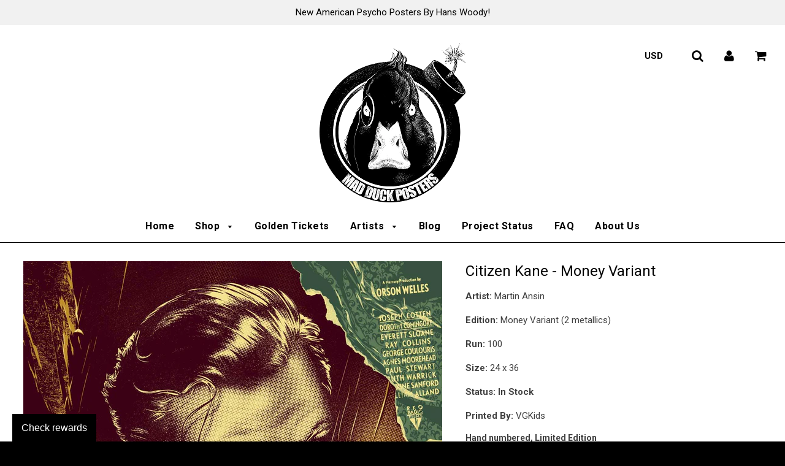

--- FILE ---
content_type: text/html; charset=utf-8
request_url: https://www.madduckposters.com/products/citizen-kane-money-variant
body_size: 33692
content:
<!doctype html>
<!--[if IE 8]><html class="no-js lt-ie9" lang="en"> <![endif]-->
<!--[if IE 9 ]><html class="ie9 no-js"> <![endif]-->
<!--[if (gt IE 9)|!(IE)]><!--> <html class="no-js"> <!--<![endif]-->
<head>

<!-- Start of Booster Apps Seo-0.1-->
<title>Citizen Kane - Money Variant | Mad Duck Posters</title><meta name="description" content="Artist: Martin AnsinEdition: Money Variant (2 metallics)Run: 100Size: 24 x 36Status: In StockPrinted By: VGKidsHand numbered, Limited Edition* Please note that all sales are final. -----When a reporter is assigned to decipher newspaper ma..." /><script type="application/ld+json">
  {
    "@context": "https://schema.org",
    "@type": "Organization",
    "name": "Mad Duck Posters",
    "url": "https://www.madduckposters.com",
    "description": "Limited Edition Fine Art Screen Print Posters, Giclee Prints, T-Shirts, Mugs and other Collectible Merchandise!","image": "https://www.madduckposters.com/",
      "logo": "https://www.madduckposters.com/","sameAs": ["https://facebook.com/MadDuckPosters", "https://twitter.com/MadDuckPosters", "https://instagram.com/MadDuckPosters", "https://pinterest.com/MadDuckPosters"]
  }
</script>

<script type="application/ld+json">
  {
    "@context": "https://schema.org",
    "@type": "WebSite",
    "name": "Mad Duck Posters",
    "url": "https://www.madduckposters.com",
    "potentialAction": {
      "@type": "SearchAction",
      "query-input": "required name=query",
      "target": "https://www.madduckposters.com/search?q={query}"
    }
  }
</script><script type="application/ld+json">
  {
    "@context": "https://schema.org",
    "@type": "Product",
    "name": "Citizen Kane - Money Variant",
    "brand": {"@type": "Brand","name": "Mad Duck Posters"},
    "sku": "",
    "mpn": "",
    "description": "Artist: Martin Ansin\nEdition: Money Variant (2 metallics)\nRun: 100\nSize: 24 x 36\nStatus: In Stock\nPrinted By: VGKids\nHand numbered, Limited Edition\n* Please note that all sales are final. \n-----\nWhen a reporter is assigned to decipher newspaper magnate Charles Foster Kane's (Orson Welles) dying words, his investigation gradually reveals the fascinating portrait of a complex man who rose from obscurity to staggering heights. Though Kane's friend and colleague Jedediah Leland (Joseph Cotten), and his mistress, Susan Alexander (Dorothy Comingore), shed fragments of light on Kane's life, the reporter fears he may never penetrate the mystery of the elusive man's final word, \"Rosebud.\"\nCourtesy Rotten Tomatoes",
    "url": "https://www.madduckposters.com/products/citizen-kane-money-variant","image": "https://www.madduckposters.com/cdn/shop/products/Citizen-Kane---Variant-2_1_1500x.jpg?v=1546741204","itemCondition": "https://schema.org/NewCondition",
    "offers": [{
          "@type": "Offer",
          "price": "125.00",
          "priceCurrency": "USD",
          "itemCondition": "https://schema.org/NewCondition",
          "url": "https://www.madduckposters.com/products/citizen-kane-money-variant?variant=5794699051047",
          "sku": "",
          "mpn": "",
          "availability" : "https://schema.org/InStock",
          "priceValidUntil": "2025-12-16","gtin14": ""}]}
</script>
<!-- end of Booster Apps SEO -->

  <!-- Basic page needs ================================================== -->
  <meta charset="utf-8">
  <meta http-equiv="X-UA-Compatible" content="IE=edge">

	
	  <link rel="shortcut icon" href="//www.madduckposters.com/cdn/shop/files/oie_transparent_32x32.png?v=1613152988" type="image/png">
	

  <!-- Title and description ================================================== -->
  

  

  <!-- Helpers ================================================== -->
  <!-- /snippets/social-meta-tags.liquid -->


  <meta property="og:type" content="product">
  <meta property="og:title" content="Citizen Kane - Money Variant">
  
    <meta property="og:image" content="http://www.madduckposters.com/cdn/shop/products/Citizen-Kane---Variant-2_1_grande.jpg?v=1546741204">
    <meta property="og:image:secure_url" content="https://www.madduckposters.com/cdn/shop/products/Citizen-Kane---Variant-2_1_grande.jpg?v=1546741204">
  
  <meta property="og:description" content="Artist: Martin Ansin
Edition: Money Variant (2 metallics)
Run: 100
Size: 24 x 36
Status: In Stock
Printed By: VGKids
Hand numbered, Limited Edition
* Please note that all sales are final. 
-----
When a reporter is assigned to decipher newspaper magnate Charles Foster Kane&#39;s (Orson Welles) dying words, his investigation gradually reveals the fascinating portrait of a complex man who rose from obscurity to staggering heights. Though Kane&#39;s friend and colleague Jedediah Leland (Joseph Cotten), and his mistress, Susan Alexander (Dorothy Comingore), shed fragments of light on Kane&#39;s life, the reporter fears he may never penetrate the mystery of the elusive man&#39;s final word, &quot;Rosebud.&quot;
Courtesy Rotten Tomatoes">
  <meta property="og:price:amount" content="125.00">
  <meta property="og:price:currency" content="USD">

<meta property="og:url" content="https://www.madduckposters.com/products/citizen-kane-money-variant">
<meta property="og:site_name" content="Mad Duck Posters">




  <meta name="twitter:card" content="summary">


  <meta name="twitter:title" content="Citizen Kane - Money Variant">
  <meta name="twitter:description" content="Artist: Martin Ansin
Edition: Money Variant (2 metallics)
Run: 100
Size: 24 x 36
Status: In Stock
Printed By: VGKids
Hand numbered, Limited Edition
* Please note that all sales are final. 
-----
When ">
  <meta name="twitter:image" content="https://www.madduckposters.com/cdn/shop/products/Citizen-Kane---Variant-2_1_grande.jpg?v=1546741204">
  <meta name="twitter:image:width" content="600">
  <meta name="twitter:image:height" content="600">


  <link rel="canonical" href="https://www.madduckposters.com/products/citizen-kane-money-variant">
  
	<meta name="viewport" content="width=device-width, initial-scale=1, maximum-scale=1, user-scalable=0"/>
  
  <meta name="theme-color" content="#000000">

  <!-- CSS ================================================== -->
  <link href="//www.madduckposters.com/cdn/shop/t/53/assets/plugins.css?v=141950001082821266741763047854" rel="stylesheet" type="text/css" media="all" />
  <link href="//www.madduckposters.com/cdn/shop/t/53/assets/timber.scss.css?v=84068770130488013871698247254" rel="stylesheet" type="text/css" media="all" />

  
		<link href="//fonts.googleapis.com/css?family=Roboto:400,700" rel="stylesheet" type="text/css" media="all" />
		
	


		<link href="//fonts.googleapis.com/css?family=Roboto:400,700" rel="stylesheet" type="text/css" media="all" />
		
	

  <!-- Header hook for plugins ================================================== -->
  <script>
window.nfecShopVersion = '1537938075';window.nfecJsVersion = '427108';
</script><script>window.performance && window.performance.mark && window.performance.mark('shopify.content_for_header.start');</script><meta name="google-site-verification" content="4x4hGOarqUnfJsy60omHRxq8IkZa1aJIxw4IXsmdllo">
<meta id="shopify-digital-wallet" name="shopify-digital-wallet" content="/9550844/digital_wallets/dialog">
<meta name="shopify-checkout-api-token" content="a7e7dc0cace54c403a630524d0618ca8">
<meta id="in-context-paypal-metadata" data-shop-id="9550844" data-venmo-supported="false" data-environment="production" data-locale="en_US" data-paypal-v4="true" data-currency="USD">
<link rel="alternate" type="application/json+oembed" href="https://www.madduckposters.com/products/citizen-kane-money-variant.oembed">
<script async="async" src="/checkouts/internal/preloads.js?locale=en-US"></script>
<link rel="preconnect" href="https://shop.app" crossorigin="anonymous">
<script async="async" src="https://shop.app/checkouts/internal/preloads.js?locale=en-US&shop_id=9550844" crossorigin="anonymous"></script>
<script id="apple-pay-shop-capabilities" type="application/json">{"shopId":9550844,"countryCode":"US","currencyCode":"USD","merchantCapabilities":["supports3DS"],"merchantId":"gid:\/\/shopify\/Shop\/9550844","merchantName":"Mad Duck Posters","requiredBillingContactFields":["postalAddress","email"],"requiredShippingContactFields":["postalAddress","email"],"shippingType":"shipping","supportedNetworks":["visa","masterCard","amex","discover","elo","jcb"],"total":{"type":"pending","label":"Mad Duck Posters","amount":"1.00"},"shopifyPaymentsEnabled":true,"supportsSubscriptions":true}</script>
<script id="shopify-features" type="application/json">{"accessToken":"a7e7dc0cace54c403a630524d0618ca8","betas":["rich-media-storefront-analytics"],"domain":"www.madduckposters.com","predictiveSearch":true,"shopId":9550844,"locale":"en"}</script>
<script>var Shopify = Shopify || {};
Shopify.shop = "mad-duck-posters.myshopify.com";
Shopify.locale = "en";
Shopify.currency = {"active":"USD","rate":"1.0"};
Shopify.country = "US";
Shopify.theme = {"name":"MDP - NEW UI","id":169112645,"schema_name":"Flow","schema_version":"6.0.6","theme_store_id":null,"role":"main"};
Shopify.theme.handle = "null";
Shopify.theme.style = {"id":null,"handle":null};
Shopify.cdnHost = "www.madduckposters.com/cdn";
Shopify.routes = Shopify.routes || {};
Shopify.routes.root = "/";</script>
<script type="module">!function(o){(o.Shopify=o.Shopify||{}).modules=!0}(window);</script>
<script>!function(o){function n(){var o=[];function n(){o.push(Array.prototype.slice.apply(arguments))}return n.q=o,n}var t=o.Shopify=o.Shopify||{};t.loadFeatures=n(),t.autoloadFeatures=n()}(window);</script>
<script>
  window.ShopifyPay = window.ShopifyPay || {};
  window.ShopifyPay.apiHost = "shop.app\/pay";
  window.ShopifyPay.redirectState = null;
</script>
<script id="shop-js-analytics" type="application/json">{"pageType":"product"}</script>
<script defer="defer" async type="module" src="//www.madduckposters.com/cdn/shopifycloud/shop-js/modules/v2/client.init-shop-cart-sync_COMZFrEa.en.esm.js"></script>
<script defer="defer" async type="module" src="//www.madduckposters.com/cdn/shopifycloud/shop-js/modules/v2/chunk.common_CdXrxk3f.esm.js"></script>
<script type="module">
  await import("//www.madduckposters.com/cdn/shopifycloud/shop-js/modules/v2/client.init-shop-cart-sync_COMZFrEa.en.esm.js");
await import("//www.madduckposters.com/cdn/shopifycloud/shop-js/modules/v2/chunk.common_CdXrxk3f.esm.js");

  window.Shopify.SignInWithShop?.initShopCartSync?.({"fedCMEnabled":true,"windoidEnabled":true});

</script>
<script>
  window.Shopify = window.Shopify || {};
  if (!window.Shopify.featureAssets) window.Shopify.featureAssets = {};
  window.Shopify.featureAssets['shop-js'] = {"shop-cart-sync":["modules/v2/client.shop-cart-sync_CRSPkpKa.en.esm.js","modules/v2/chunk.common_CdXrxk3f.esm.js"],"init-fed-cm":["modules/v2/client.init-fed-cm_DO1JVZ96.en.esm.js","modules/v2/chunk.common_CdXrxk3f.esm.js"],"init-windoid":["modules/v2/client.init-windoid_hXardXh0.en.esm.js","modules/v2/chunk.common_CdXrxk3f.esm.js"],"init-shop-email-lookup-coordinator":["modules/v2/client.init-shop-email-lookup-coordinator_jpxQlUsx.en.esm.js","modules/v2/chunk.common_CdXrxk3f.esm.js"],"shop-toast-manager":["modules/v2/client.shop-toast-manager_C-K0q6-t.en.esm.js","modules/v2/chunk.common_CdXrxk3f.esm.js"],"shop-button":["modules/v2/client.shop-button_B6dBoDg5.en.esm.js","modules/v2/chunk.common_CdXrxk3f.esm.js"],"shop-login-button":["modules/v2/client.shop-login-button_BHRMsoBb.en.esm.js","modules/v2/chunk.common_CdXrxk3f.esm.js","modules/v2/chunk.modal_C89cmTvN.esm.js"],"shop-cash-offers":["modules/v2/client.shop-cash-offers_p6Pw3nax.en.esm.js","modules/v2/chunk.common_CdXrxk3f.esm.js","modules/v2/chunk.modal_C89cmTvN.esm.js"],"avatar":["modules/v2/client.avatar_BTnouDA3.en.esm.js"],"init-shop-cart-sync":["modules/v2/client.init-shop-cart-sync_COMZFrEa.en.esm.js","modules/v2/chunk.common_CdXrxk3f.esm.js"],"init-shop-for-new-customer-accounts":["modules/v2/client.init-shop-for-new-customer-accounts_BNQiNx4m.en.esm.js","modules/v2/client.shop-login-button_BHRMsoBb.en.esm.js","modules/v2/chunk.common_CdXrxk3f.esm.js","modules/v2/chunk.modal_C89cmTvN.esm.js"],"pay-button":["modules/v2/client.pay-button_CRuQ9trT.en.esm.js","modules/v2/chunk.common_CdXrxk3f.esm.js"],"init-customer-accounts-sign-up":["modules/v2/client.init-customer-accounts-sign-up_Q1yheB3t.en.esm.js","modules/v2/client.shop-login-button_BHRMsoBb.en.esm.js","modules/v2/chunk.common_CdXrxk3f.esm.js","modules/v2/chunk.modal_C89cmTvN.esm.js"],"checkout-modal":["modules/v2/client.checkout-modal_DtXVhFgQ.en.esm.js","modules/v2/chunk.common_CdXrxk3f.esm.js","modules/v2/chunk.modal_C89cmTvN.esm.js"],"init-customer-accounts":["modules/v2/client.init-customer-accounts_B5rMd0lj.en.esm.js","modules/v2/client.shop-login-button_BHRMsoBb.en.esm.js","modules/v2/chunk.common_CdXrxk3f.esm.js","modules/v2/chunk.modal_C89cmTvN.esm.js"],"lead-capture":["modules/v2/client.lead-capture_CmGCXBh3.en.esm.js","modules/v2/chunk.common_CdXrxk3f.esm.js","modules/v2/chunk.modal_C89cmTvN.esm.js"],"shop-follow-button":["modules/v2/client.shop-follow-button_CV5C02lv.en.esm.js","modules/v2/chunk.common_CdXrxk3f.esm.js","modules/v2/chunk.modal_C89cmTvN.esm.js"],"shop-login":["modules/v2/client.shop-login_Bz_Zm_XZ.en.esm.js","modules/v2/chunk.common_CdXrxk3f.esm.js","modules/v2/chunk.modal_C89cmTvN.esm.js"],"payment-terms":["modules/v2/client.payment-terms_D7XnU2ez.en.esm.js","modules/v2/chunk.common_CdXrxk3f.esm.js","modules/v2/chunk.modal_C89cmTvN.esm.js"]};
</script>
<script>(function() {
  var isLoaded = false;
  function asyncLoad() {
    if (isLoaded) return;
    isLoaded = true;
    var urls = ["\/\/www.powr.io\/powr.js?powr-token=mad-duck-posters.myshopify.com\u0026external-type=shopify\u0026shop=mad-duck-posters.myshopify.com","\/\/www.powr.io\/powr.js?powr-token=mad-duck-posters.myshopify.com\u0026external-type=shopify\u0026shop=mad-duck-posters.myshopify.com","https:\/\/chimpstatic.com\/mcjs-connected\/js\/users\/54fd457fe86a760a0c6dcf574\/e7b2a3f0548ecad7977560fce.js?shop=mad-duck-posters.myshopify.com","https:\/\/app.marsello.com\/Portal\/Custom\/ScriptToInstall\/5bd61adf811f9e0da8cba346?aProvId=5bd61ad1811f9e0da8cba2ff\u0026shop=mad-duck-posters.myshopify.com","https:\/\/cdn.shopify.com\/s\/files\/1\/0035\/4474\/4006\/t\/1\/assets\/ba_fb_9550844.js?6327151\u0026shop=mad-duck-posters.myshopify.com","\/\/www.powr.io\/powr.js?powr-token=mad-duck-posters.myshopify.com\u0026external-type=shopify\u0026shop=mad-duck-posters.myshopify.com","https:\/\/chimpstatic.com\/mcjs-connected\/js\/users\/54fd457fe86a760a0c6dcf574\/fee93a9ce20a5c5c0de9333a3.js?shop=mad-duck-posters.myshopify.com","https:\/\/cdn.pushowl.com\/latest\/sdks\/pushowl-shopify.js?subdomain=mad-duck-posters\u0026environment=production\u0026guid=2ce6611b-bb9e-489b-9b79-8232128b933e\u0026shop=mad-duck-posters.myshopify.com"];
    for (var i = 0; i < urls.length; i++) {
      var s = document.createElement('script');
      s.type = 'text/javascript';
      s.async = true;
      s.src = urls[i];
      var x = document.getElementsByTagName('script')[0];
      x.parentNode.insertBefore(s, x);
    }
  };
  if(window.attachEvent) {
    window.attachEvent('onload', asyncLoad);
  } else {
    window.addEventListener('load', asyncLoad, false);
  }
})();</script>
<script id="__st">var __st={"a":9550844,"offset":-18000,"reqid":"dcf1664e-09a8-4321-a0f5-015895e5396f-1763281678","pageurl":"www.madduckposters.com\/products\/citizen-kane-money-variant","u":"b425def84154","p":"product","rtyp":"product","rid":403844497447};</script>
<script>window.ShopifyPaypalV4VisibilityTracking = true;</script>
<script id="captcha-bootstrap">!function(){'use strict';const t='contact',e='account',n='new_comment',o=[[t,t],['blogs',n],['comments',n],[t,'customer']],c=[[e,'customer_login'],[e,'guest_login'],[e,'recover_customer_password'],[e,'create_customer']],r=t=>t.map((([t,e])=>`form[action*='/${t}']:not([data-nocaptcha='true']) input[name='form_type'][value='${e}']`)).join(','),a=t=>()=>t?[...document.querySelectorAll(t)].map((t=>t.form)):[];function s(){const t=[...o],e=r(t);return a(e)}const i='password',u='form_key',d=['recaptcha-v3-token','g-recaptcha-response','h-captcha-response',i],f=()=>{try{return window.sessionStorage}catch{return}},m='__shopify_v',_=t=>t.elements[u];function p(t,e,n=!1){try{const o=window.sessionStorage,c=JSON.parse(o.getItem(e)),{data:r}=function(t){const{data:e,action:n}=t;return t[m]||n?{data:e,action:n}:{data:t,action:n}}(c);for(const[e,n]of Object.entries(r))t.elements[e]&&(t.elements[e].value=n);n&&o.removeItem(e)}catch(o){console.error('form repopulation failed',{error:o})}}const l='form_type',E='cptcha';function T(t){t.dataset[E]=!0}const w=window,h=w.document,L='Shopify',v='ce_forms',y='captcha';let A=!1;((t,e)=>{const n=(g='f06e6c50-85a8-45c8-87d0-21a2b65856fe',I='https://cdn.shopify.com/shopifycloud/storefront-forms-hcaptcha/ce_storefront_forms_captcha_hcaptcha.v1.5.2.iife.js',D={infoText:'Protected by hCaptcha',privacyText:'Privacy',termsText:'Terms'},(t,e,n)=>{const o=w[L][v],c=o.bindForm;if(c)return c(t,g,e,D).then(n);var r;o.q.push([[t,g,e,D],n]),r=I,A||(h.body.append(Object.assign(h.createElement('script'),{id:'captcha-provider',async:!0,src:r})),A=!0)});var g,I,D;w[L]=w[L]||{},w[L][v]=w[L][v]||{},w[L][v].q=[],w[L][y]=w[L][y]||{},w[L][y].protect=function(t,e){n(t,void 0,e),T(t)},Object.freeze(w[L][y]),function(t,e,n,w,h,L){const[v,y,A,g]=function(t,e,n){const i=e?o:[],u=t?c:[],d=[...i,...u],f=r(d),m=r(i),_=r(d.filter((([t,e])=>n.includes(e))));return[a(f),a(m),a(_),s()]}(w,h,L),I=t=>{const e=t.target;return e instanceof HTMLFormElement?e:e&&e.form},D=t=>v().includes(t);t.addEventListener('submit',(t=>{const e=I(t);if(!e)return;const n=D(e)&&!e.dataset.hcaptchaBound&&!e.dataset.recaptchaBound,o=_(e),c=g().includes(e)&&(!o||!o.value);(n||c)&&t.preventDefault(),c&&!n&&(function(t){try{if(!f())return;!function(t){const e=f();if(!e)return;const n=_(t);if(!n)return;const o=n.value;o&&e.removeItem(o)}(t);const e=Array.from(Array(32),(()=>Math.random().toString(36)[2])).join('');!function(t,e){_(t)||t.append(Object.assign(document.createElement('input'),{type:'hidden',name:u})),t.elements[u].value=e}(t,e),function(t,e){const n=f();if(!n)return;const o=[...t.querySelectorAll(`input[type='${i}']`)].map((({name:t})=>t)),c=[...d,...o],r={};for(const[a,s]of new FormData(t).entries())c.includes(a)||(r[a]=s);n.setItem(e,JSON.stringify({[m]:1,action:t.action,data:r}))}(t,e)}catch(e){console.error('failed to persist form',e)}}(e),e.submit())}));const S=(t,e)=>{t&&!t.dataset[E]&&(n(t,e.some((e=>e===t))),T(t))};for(const o of['focusin','change'])t.addEventListener(o,(t=>{const e=I(t);D(e)&&S(e,y())}));const B=e.get('form_key'),M=e.get(l),P=B&&M;t.addEventListener('DOMContentLoaded',(()=>{const t=y();if(P)for(const e of t)e.elements[l].value===M&&p(e,B);[...new Set([...A(),...v().filter((t=>'true'===t.dataset.shopifyCaptcha))])].forEach((e=>S(e,t)))}))}(h,new URLSearchParams(w.location.search),n,t,e,['guest_login'])})(!0,!0)}();</script>
<script integrity="sha256-52AcMU7V7pcBOXWImdc/TAGTFKeNjmkeM1Pvks/DTgc=" data-source-attribution="shopify.loadfeatures" defer="defer" src="//www.madduckposters.com/cdn/shopifycloud/storefront/assets/storefront/load_feature-81c60534.js" crossorigin="anonymous"></script>
<script crossorigin="anonymous" defer="defer" src="//www.madduckposters.com/cdn/shopifycloud/storefront/assets/shopify_pay/storefront-65b4c6d7.js?v=20250812"></script>
<script data-source-attribution="shopify.dynamic_checkout.dynamic.init">var Shopify=Shopify||{};Shopify.PaymentButton=Shopify.PaymentButton||{isStorefrontPortableWallets:!0,init:function(){window.Shopify.PaymentButton.init=function(){};var t=document.createElement("script");t.src="https://www.madduckposters.com/cdn/shopifycloud/portable-wallets/latest/portable-wallets.en.js",t.type="module",document.head.appendChild(t)}};
</script>
<script data-source-attribution="shopify.dynamic_checkout.buyer_consent">
  function portableWalletsHideBuyerConsent(e){var t=document.getElementById("shopify-buyer-consent"),n=document.getElementById("shopify-subscription-policy-button");t&&n&&(t.classList.add("hidden"),t.setAttribute("aria-hidden","true"),n.removeEventListener("click",e))}function portableWalletsShowBuyerConsent(e){var t=document.getElementById("shopify-buyer-consent"),n=document.getElementById("shopify-subscription-policy-button");t&&n&&(t.classList.remove("hidden"),t.removeAttribute("aria-hidden"),n.addEventListener("click",e))}window.Shopify?.PaymentButton&&(window.Shopify.PaymentButton.hideBuyerConsent=portableWalletsHideBuyerConsent,window.Shopify.PaymentButton.showBuyerConsent=portableWalletsShowBuyerConsent);
</script>
<script data-source-attribution="shopify.dynamic_checkout.cart.bootstrap">document.addEventListener("DOMContentLoaded",(function(){function t(){return document.querySelector("shopify-accelerated-checkout-cart, shopify-accelerated-checkout")}if(t())Shopify.PaymentButton.init();else{new MutationObserver((function(e,n){t()&&(Shopify.PaymentButton.init(),n.disconnect())})).observe(document.body,{childList:!0,subtree:!0})}}));
</script>
<link id="shopify-accelerated-checkout-styles" rel="stylesheet" media="screen" href="https://www.madduckposters.com/cdn/shopifycloud/portable-wallets/latest/accelerated-checkout-backwards-compat.css" crossorigin="anonymous">
<style id="shopify-accelerated-checkout-cart">
        #shopify-buyer-consent {
  margin-top: 1em;
  display: inline-block;
  width: 100%;
}

#shopify-buyer-consent.hidden {
  display: none;
}

#shopify-subscription-policy-button {
  background: none;
  border: none;
  padding: 0;
  text-decoration: underline;
  font-size: inherit;
  cursor: pointer;
}

#shopify-subscription-policy-button::before {
  box-shadow: none;
}

      </style>

<script>window.performance && window.performance.mark && window.performance.mark('shopify.content_for_header.end');</script>
<script>window.BOLD = window.BOLD || {};
    window.BOLD.common = window.BOLD.common || {};
    window.BOLD.common.Shopify = window.BOLD.common.Shopify || {};
    window.BOLD.common.Shopify.shop = {
        domain: 'www.madduckposters.com',
        permanent_domain: 'mad-duck-posters.myshopify.com',
        url: 'https://www.madduckposters.com',
        secure_url: 'https://www.madduckposters.com',
        money_format: "$ {{amount}}",
        currency: "USD"
    };
    window.BOLD.common.Shopify.cart = {"note":null,"attributes":{},"original_total_price":0,"total_price":0,"total_discount":0,"total_weight":0.0,"item_count":0,"items":[],"requires_shipping":false,"currency":"USD","items_subtotal_price":0,"cart_level_discount_applications":[],"checkout_charge_amount":0};
    window.BOLD.common.template = 'product';window.BOLD.common.Shopify.formatMoney = function(money, format) {
        function n(t, e) {
            return "undefined" == typeof t ? e : t
        }
        function r(t, e, r, i) {
            if (e = n(e, 2),
            r = n(r, ","),
            i = n(i, "."),
            isNaN(t) || null == t)
                return 0;
            t = (t / 100).toFixed(e);
            var o = t.split(".")
              , a = o[0].replace(/(\d)(?=(\d\d\d)+(?!\d))/g, "$1" + r)
              , s = o[1] ? i + o[1] : "";
            return a + s
        }
        "string" == typeof money && (money = money.replace(".", ""));
        var i = ""
          , o = /\{\{\s*(\w+)\s*\}\}/
          , a = format || window.BOLD.common.Shopify.shop.money_format || window.Shopify.money_format || "$ {{ amount }}";
        switch (a.match(o)[1]) {
            case "amount":
                i = r(money, 2);
                break;
            case "amount_no_decimals":
                i = r(money, 0);
                break;
            case "amount_with_comma_separator":
                i = r(money, 2, ".", ",");
                break;
            case "amount_no_decimals_with_comma_separator":
                i = r(money, 0, ".", ",");
                break;
            case "amount_with_space_separator":
                i = r(money, 2, ".", " ");
                break;
            case "amount_no_decimals_with_space_separator":
                i = r(money, 0, ".", " ");
                break;
        }
        return a.replace(o, i);
    };
    window.BOLD.common.Shopify.saveProduct = function (handle, product) {
        if (typeof handle === 'string' && typeof window.BOLD.common.Shopify.products[handle] === 'undefined') {
            if (typeof product === 'number') {
                window.BOLD.common.Shopify.handles[product] = handle;
                product = { id: product };
            }
            window.BOLD.common.Shopify.products[handle] = product;
        }
    };
	window.BOLD.common.Shopify.saveVariant = function (variant_id, variant) {
		if (typeof variant_id === 'number' && typeof window.BOLD.common.Shopify.variants[variant_id] === 'undefined') {
			window.BOLD.common.Shopify.variants[variant_id] = variant;
		}
	};window.BOLD.common.Shopify.products = window.BOLD.common.Shopify.products || {};
    window.BOLD.common.Shopify.variants = window.BOLD.common.Shopify.variants || {};
    window.BOLD.common.Shopify.handles = window.BOLD.common.Shopify.handles || {};window.BOLD.common.Shopify.handle = "citizen-kane-money-variant"
window.BOLD.common.Shopify.saveProduct("citizen-kane-money-variant", 403844497447);window.BOLD.common.Shopify.saveVariant(5794699051047, {product_id: 403844497447, price: 12500, group_id: ''});window.BOLD.common.Shopify.metafields = window.BOLD.common.Shopify.metafields || {};window.BOLD.common.Shopify.metafields["bold_rp"] = {"recurring_type":1};window.BOLD.common.cacheParams = window.BOLD.common.cacheParams || {};
    window.BOLD.common.cacheParams.recurring_orders = 1606689321;

</script>
<script src="https://ro.boldapps.net/v2_ui/js/ro.js" type="text/javascript"></script><script>var BOLD = BOLD || {};
    BOLD.products = BOLD.products || {};
    BOLD.variant_lookup = BOLD.variant_lookup || {};BOLD.variant_lookup[5794699051047] ="citizen-kane-money-variant";BOLD.products["citizen-kane-money-variant"] ={"id":403844497447,"title":"Citizen Kane - Money Variant","handle":"citizen-kane-money-variant","description":"\u003cp\u003e\u003cstrong\u003eArtist:\u003c\/strong\u003e\u003cspan\u003e Martin Ansin\u003c\/span\u003e\u003c\/p\u003e\n\u003cp\u003e\u003cstrong\u003eEdition:\u003cspan\u003e \u003c\/span\u003e\u003c\/strong\u003eMoney Variant (2 metallics)\u003c\/p\u003e\n\u003cp\u003e\u003cstrong\u003e\u003cspan\u003eRun: \u003c\/span\u003e\u003c\/strong\u003e100\u003c\/p\u003e\n\u003cp\u003e\u003cspan\u003e\u003cstrong\u003eSize: \u003c\/strong\u003e24 x 36\u003c\/span\u003e\u003c\/p\u003e\n\u003cp\u003e\u003cspan\u003e\u003cstrong\u003eStatus:\u003c\/strong\u003e \u003cstrong\u003eIn Stock\u003c\/strong\u003e\u003c\/span\u003e\u003c\/p\u003e\n\u003cp\u003e\u003cspan\u003e\u003cstrong\u003ePrinted By: \u003c\/strong\u003eVGKids\u003c\/span\u003e\u003c\/p\u003e\n\u003ch6\u003e\u003cstrong\u003eHand numbered, Limited Edition\u003c\/strong\u003e\u003c\/h6\u003e\n\u003ch6\u003e\u003cstrong\u003e* Please note that all sales are final. \u003c\/strong\u003e\u003c\/h6\u003e\n\u003cp\u003e\u003cstrong\u003e-----\u003c\/strong\u003e\u003c\/p\u003e\n\u003cp\u003eWhen a reporter is assigned to decipher newspaper magnate Charles Foster Kane's (Orson Welles) dying words, his investigation gradually reveals the fascinating portrait of a complex man who rose from obscurity to staggering heights. Though Kane's friend and colleague Jedediah Leland (Joseph Cotten), and his mistress, Susan Alexander (Dorothy Comingore), shed fragments of light on Kane's life, the reporter fears he may never penetrate the mystery of the elusive man's final word, \"Rosebud.\"\u003c\/p\u003e\n\u003cp\u003e\u003cem\u003eCourtesy Rotten Tomatoes\u003c\/em\u003e\u003c\/p\u003e","published_at":"2021-11-26T16:00:41","created_at":"2017-11-21T20:24:35","vendor":"Mad Duck Posters","type":"Poster","tags":["Active"],"price":12500,"price_min":12500,"price_max":12500,"price_varies":false,"compare_at_price":null,"compare_at_price_min":0,"compare_at_price_max":0,"compare_at_price_varies":true,"all_variant_ids":[5794699051047],"variants":[{"id":5794699051047,"product_id":403844497447,"product_handle":"citizen-kane-money-variant","title":"Default Title","option1":"Default Title","option2":null,"option3":null,"sku":"","requires_shipping":true,"taxable":true,"featured_image":null,"image_id":null,"available":true,"name":"Citizen Kane - Money Variant - Default Title","options":["Default Title"],"price":12500,"weight":45,"compare_at_price":null,"inventory_quantity":22,"inventory_management":"shopify","inventory_policy":"deny","inventory_in_cart":0,"inventory_remaining":22,"incoming":false,"next_incoming_date":null,"taxable":true,"barcode":""}],"available":true,"images":["\/\/www.madduckposters.com\/cdn\/shop\/products\/Citizen-Kane---Variant-2_1.jpg?v=1546741204"],"featured_image":"\/\/www.madduckposters.com\/cdn\/shop\/products\/Citizen-Kane---Variant-2_1.jpg?v=1546741204","options":["Title"],"url":"\/products\/citizen-kane-money-variant"}</script><script>

  var BOLD = BOLD || {};
  BOLD.recurring_orders = BOLD.recurring_orders || {};

  BOLD.recurring_orders.modes = {
    current_mode:1,
    recurring_cart:0,
    single_product:1,
    mixed_cart:2
  };

  BOLD.customer = BOLD.customer || {};
  BOLD.customer.id = null || '';
  BOLD.customer.email= null || '';
  BOLD.customer.address1= null || '';
  BOLD.customer.address = null || '';
  BOLD.customer.city = null || '';
  BOLD.customer.company = null || '';
  BOLD.customer.country = null || '';
  BOLD.customer.first_name = null || '';
  BOLD.customer.last_name = null || '';
  BOLD.customer.phone = null || '';
  BOLD.customer.province = null || '';
  BOLD.customer.zip = null || '';
  BOLD.customer.tags = null || '';


  
  
  window.mixed_cart = null;
</script>

<script src="//www.madduckposters.com/cdn/shop/t/53/assets/bold-helper-functions.js?v=130879166784491613001497551854" type="text/javascript"></script>
<link href="//www.madduckposters.com/cdn/shop/t/53/assets/bold.css?v=67727555385224282771497552387" rel="stylesheet" type="text/css" media="all" />

  <!-- /snippets/oldIE-js.liquid -->


<!--[if lt IE 9]>
<script src="//cdnjs.cloudflare.com/ajax/libs/html5shiv/3.7.2/html5shiv.min.js" type="text/javascript"></script>
<script src="//www.madduckposters.com/cdn/shop/t/53/assets/respond.min.js?v=52248677837542619231497382439" type="text/javascript"></script>
<link href="//www.madduckposters.com/cdn/shop/t/53/assets/respond-proxy.html" id="respond-proxy" rel="respond-proxy" />
<link href="//www.madduckposters.com/search?q=89e2fe8b0c8997c6abd01b1349238a84" id="respond-redirect" rel="respond-redirect" />
<script src="//www.madduckposters.com/search?q=89e2fe8b0c8997c6abd01b1349238a84" type="text/javascript"></script>
<![endif]-->



  <script src="//ajax.googleapis.com/ajax/libs/jquery/1.11.0/jquery.min.js" type="text/javascript"></script>
  <script src="//www.madduckposters.com/cdn/shop/t/53/assets/modernizr.min.js?v=137617515274177302221497382438" type="text/javascript"></script>
  <script src="//www.madduckposters.com/cdn/shop/t/53/assets/owlCarousel.js?v=75813715580695946121497382438" type="text/javascript"></script>

  
  

<link href="//www.madduckposters.com/cdn/shop/t/53/assets/crowdfunder.scss.css?v=10186879449654909231531698842" rel="stylesheet" type="text/css" media="all" />

<script type="text/javascript">
  //BOOSTER APPS COMMON JS CODE
  window.BoosterApps = window.BoosterApps || {};
  window.BoosterApps.common = window.BoosterApps.common || {};
  window.BoosterApps.common.shop = {
    permanent_domain: 'mad-duck-posters.myshopify.com',
    currency: "USD",
    money_format: "$ {{amount}}",
    id: 9550844
  };
  
  window.BoosterApps.common.template = 'product';
  window.BoosterApps.common.cart = {"note":null,"attributes":{},"original_total_price":0,"total_price":0,"total_discount":0,"total_weight":0.0,"item_count":0,"items":[],"requires_shipping":false,"currency":"USD","items_subtotal_price":0,"cart_level_discount_applications":[],"checkout_charge_amount":0};
  window.BoosterApps.common.apps = null;
  window.BoosterApps.cs_app_url = "/apps/ba_fb_app";
  
    if (window.BoosterApps.common.template == 'product'){
      window.BoosterApps.common.product = {id: 403844497447, price: 12500, handle: 'citizen-kane-money-variant', available: true };
    }
  
</script>
<script src="//www.madduckposters.com/cdn/shop/t/53/assets/booster.js?v=158059060312486237061578615884" type="text/javascript"></script>
<script src="https://cdn.shopify.com/extensions/019a8104-870c-775a-9f73-4c7f60a6de11/js-client-191/assets/pushowl-shopify.js" type="text/javascript" defer="defer"></script>
<link href="https://monorail-edge.shopifysvc.com" rel="dns-prefetch">
<script>(function(){if ("sendBeacon" in navigator && "performance" in window) {try {var session_token_from_headers = performance.getEntriesByType('navigation')[0].serverTiming.find(x => x.name == '_s').description;} catch {var session_token_from_headers = undefined;}var session_cookie_matches = document.cookie.match(/_shopify_s=([^;]*)/);var session_token_from_cookie = session_cookie_matches && session_cookie_matches.length === 2 ? session_cookie_matches[1] : "";var session_token = session_token_from_headers || session_token_from_cookie || "";function handle_abandonment_event(e) {var entries = performance.getEntries().filter(function(entry) {return /monorail-edge.shopifysvc.com/.test(entry.name);});if (!window.abandonment_tracked && entries.length === 0) {window.abandonment_tracked = true;var currentMs = Date.now();var navigation_start = performance.timing.navigationStart;var payload = {shop_id: 9550844,url: window.location.href,navigation_start,duration: currentMs - navigation_start,session_token,page_type: "product"};window.navigator.sendBeacon("https://monorail-edge.shopifysvc.com/v1/produce", JSON.stringify({schema_id: "online_store_buyer_site_abandonment/1.1",payload: payload,metadata: {event_created_at_ms: currentMs,event_sent_at_ms: currentMs}}));}}window.addEventListener('pagehide', handle_abandonment_event);}}());</script>
<script id="web-pixels-manager-setup">(function e(e,d,r,n,o){if(void 0===o&&(o={}),!Boolean(null===(a=null===(i=window.Shopify)||void 0===i?void 0:i.analytics)||void 0===a?void 0:a.replayQueue)){var i,a;window.Shopify=window.Shopify||{};var t=window.Shopify;t.analytics=t.analytics||{};var s=t.analytics;s.replayQueue=[],s.publish=function(e,d,r){return s.replayQueue.push([e,d,r]),!0};try{self.performance.mark("wpm:start")}catch(e){}var l=function(){var e={modern:/Edge?\/(1{2}[4-9]|1[2-9]\d|[2-9]\d{2}|\d{4,})\.\d+(\.\d+|)|Firefox\/(1{2}[4-9]|1[2-9]\d|[2-9]\d{2}|\d{4,})\.\d+(\.\d+|)|Chrom(ium|e)\/(9{2}|\d{3,})\.\d+(\.\d+|)|(Maci|X1{2}).+ Version\/(15\.\d+|(1[6-9]|[2-9]\d|\d{3,})\.\d+)([,.]\d+|)( \(\w+\)|)( Mobile\/\w+|) Safari\/|Chrome.+OPR\/(9{2}|\d{3,})\.\d+\.\d+|(CPU[ +]OS|iPhone[ +]OS|CPU[ +]iPhone|CPU IPhone OS|CPU iPad OS)[ +]+(15[._]\d+|(1[6-9]|[2-9]\d|\d{3,})[._]\d+)([._]\d+|)|Android:?[ /-](13[3-9]|1[4-9]\d|[2-9]\d{2}|\d{4,})(\.\d+|)(\.\d+|)|Android.+Firefox\/(13[5-9]|1[4-9]\d|[2-9]\d{2}|\d{4,})\.\d+(\.\d+|)|Android.+Chrom(ium|e)\/(13[3-9]|1[4-9]\d|[2-9]\d{2}|\d{4,})\.\d+(\.\d+|)|SamsungBrowser\/([2-9]\d|\d{3,})\.\d+/,legacy:/Edge?\/(1[6-9]|[2-9]\d|\d{3,})\.\d+(\.\d+|)|Firefox\/(5[4-9]|[6-9]\d|\d{3,})\.\d+(\.\d+|)|Chrom(ium|e)\/(5[1-9]|[6-9]\d|\d{3,})\.\d+(\.\d+|)([\d.]+$|.*Safari\/(?![\d.]+ Edge\/[\d.]+$))|(Maci|X1{2}).+ Version\/(10\.\d+|(1[1-9]|[2-9]\d|\d{3,})\.\d+)([,.]\d+|)( \(\w+\)|)( Mobile\/\w+|) Safari\/|Chrome.+OPR\/(3[89]|[4-9]\d|\d{3,})\.\d+\.\d+|(CPU[ +]OS|iPhone[ +]OS|CPU[ +]iPhone|CPU IPhone OS|CPU iPad OS)[ +]+(10[._]\d+|(1[1-9]|[2-9]\d|\d{3,})[._]\d+)([._]\d+|)|Android:?[ /-](13[3-9]|1[4-9]\d|[2-9]\d{2}|\d{4,})(\.\d+|)(\.\d+|)|Mobile Safari.+OPR\/([89]\d|\d{3,})\.\d+\.\d+|Android.+Firefox\/(13[5-9]|1[4-9]\d|[2-9]\d{2}|\d{4,})\.\d+(\.\d+|)|Android.+Chrom(ium|e)\/(13[3-9]|1[4-9]\d|[2-9]\d{2}|\d{4,})\.\d+(\.\d+|)|Android.+(UC? ?Browser|UCWEB|U3)[ /]?(15\.([5-9]|\d{2,})|(1[6-9]|[2-9]\d|\d{3,})\.\d+)\.\d+|SamsungBrowser\/(5\.\d+|([6-9]|\d{2,})\.\d+)|Android.+MQ{2}Browser\/(14(\.(9|\d{2,})|)|(1[5-9]|[2-9]\d|\d{3,})(\.\d+|))(\.\d+|)|K[Aa][Ii]OS\/(3\.\d+|([4-9]|\d{2,})\.\d+)(\.\d+|)/},d=e.modern,r=e.legacy,n=navigator.userAgent;return n.match(d)?"modern":n.match(r)?"legacy":"unknown"}(),u="modern"===l?"modern":"legacy",c=(null!=n?n:{modern:"",legacy:""})[u],f=function(e){return[e.baseUrl,"/wpm","/b",e.hashVersion,"modern"===e.buildTarget?"m":"l",".js"].join("")}({baseUrl:d,hashVersion:r,buildTarget:u}),m=function(e){var d=e.version,r=e.bundleTarget,n=e.surface,o=e.pageUrl,i=e.monorailEndpoint;return{emit:function(e){var a=e.status,t=e.errorMsg,s=(new Date).getTime(),l=JSON.stringify({metadata:{event_sent_at_ms:s},events:[{schema_id:"web_pixels_manager_load/3.1",payload:{version:d,bundle_target:r,page_url:o,status:a,surface:n,error_msg:t},metadata:{event_created_at_ms:s}}]});if(!i)return console&&console.warn&&console.warn("[Web Pixels Manager] No Monorail endpoint provided, skipping logging."),!1;try{return self.navigator.sendBeacon.bind(self.navigator)(i,l)}catch(e){}var u=new XMLHttpRequest;try{return u.open("POST",i,!0),u.setRequestHeader("Content-Type","text/plain"),u.send(l),!0}catch(e){return console&&console.warn&&console.warn("[Web Pixels Manager] Got an unhandled error while logging to Monorail."),!1}}}}({version:r,bundleTarget:l,surface:e.surface,pageUrl:self.location.href,monorailEndpoint:e.monorailEndpoint});try{o.browserTarget=l,function(e){var d=e.src,r=e.async,n=void 0===r||r,o=e.onload,i=e.onerror,a=e.sri,t=e.scriptDataAttributes,s=void 0===t?{}:t,l=document.createElement("script"),u=document.querySelector("head"),c=document.querySelector("body");if(l.async=n,l.src=d,a&&(l.integrity=a,l.crossOrigin="anonymous"),s)for(var f in s)if(Object.prototype.hasOwnProperty.call(s,f))try{l.dataset[f]=s[f]}catch(e){}if(o&&l.addEventListener("load",o),i&&l.addEventListener("error",i),u)u.appendChild(l);else{if(!c)throw new Error("Did not find a head or body element to append the script");c.appendChild(l)}}({src:f,async:!0,onload:function(){if(!function(){var e,d;return Boolean(null===(d=null===(e=window.Shopify)||void 0===e?void 0:e.analytics)||void 0===d?void 0:d.initialized)}()){var d=window.webPixelsManager.init(e)||void 0;if(d){var r=window.Shopify.analytics;r.replayQueue.forEach((function(e){var r=e[0],n=e[1],o=e[2];d.publishCustomEvent(r,n,o)})),r.replayQueue=[],r.publish=d.publishCustomEvent,r.visitor=d.visitor,r.initialized=!0}}},onerror:function(){return m.emit({status:"failed",errorMsg:"".concat(f," has failed to load")})},sri:function(e){var d=/^sha384-[A-Za-z0-9+/=]+$/;return"string"==typeof e&&d.test(e)}(c)?c:"",scriptDataAttributes:o}),m.emit({status:"loading"})}catch(e){m.emit({status:"failed",errorMsg:(null==e?void 0:e.message)||"Unknown error"})}}})({shopId: 9550844,storefrontBaseUrl: "https://www.madduckposters.com",extensionsBaseUrl: "https://extensions.shopifycdn.com/cdn/shopifycloud/web-pixels-manager",monorailEndpoint: "https://monorail-edge.shopifysvc.com/unstable/produce_batch",surface: "storefront-renderer",enabledBetaFlags: ["2dca8a86"],webPixelsConfigList: [{"id":"514785535","configuration":"{\"config\":\"{\\\"pixel_id\\\":\\\"G-SMB1R4MDNQ\\\",\\\"target_country\\\":\\\"US\\\",\\\"gtag_events\\\":[{\\\"type\\\":\\\"purchase\\\",\\\"action_label\\\":\\\"G-SMB1R4MDNQ\\\"},{\\\"type\\\":\\\"page_view\\\",\\\"action_label\\\":\\\"G-SMB1R4MDNQ\\\"},{\\\"type\\\":\\\"view_item\\\",\\\"action_label\\\":\\\"G-SMB1R4MDNQ\\\"},{\\\"type\\\":\\\"search\\\",\\\"action_label\\\":\\\"G-SMB1R4MDNQ\\\"},{\\\"type\\\":\\\"add_to_cart\\\",\\\"action_label\\\":\\\"G-SMB1R4MDNQ\\\"},{\\\"type\\\":\\\"begin_checkout\\\",\\\"action_label\\\":\\\"G-SMB1R4MDNQ\\\"},{\\\"type\\\":\\\"add_payment_info\\\",\\\"action_label\\\":\\\"G-SMB1R4MDNQ\\\"}],\\\"enable_monitoring_mode\\\":false}\"}","eventPayloadVersion":"v1","runtimeContext":"OPEN","scriptVersion":"b2a88bafab3e21179ed38636efcd8a93","type":"APP","apiClientId":1780363,"privacyPurposes":[],"dataSharingAdjustments":{"protectedCustomerApprovalScopes":["read_customer_address","read_customer_email","read_customer_name","read_customer_personal_data","read_customer_phone"]}},{"id":"389284095","configuration":"{\"subdomain\": \"mad-duck-posters\"}","eventPayloadVersion":"v1","runtimeContext":"STRICT","scriptVersion":"53395fa3e4f2767a3f0fa0142610ad3f","type":"APP","apiClientId":1615517,"privacyPurposes":["ANALYTICS","MARKETING","SALE_OF_DATA"],"dataSharingAdjustments":{"protectedCustomerApprovalScopes":["read_customer_address","read_customer_email","read_customer_name","read_customer_personal_data","read_customer_phone"]}},{"id":"139919615","configuration":"{\"pixel_id\":\"226829344366647\",\"pixel_type\":\"facebook_pixel\",\"metaapp_system_user_token\":\"-\"}","eventPayloadVersion":"v1","runtimeContext":"OPEN","scriptVersion":"ca16bc87fe92b6042fbaa3acc2fbdaa6","type":"APP","apiClientId":2329312,"privacyPurposes":["ANALYTICS","MARKETING","SALE_OF_DATA"],"dataSharingAdjustments":{"protectedCustomerApprovalScopes":["read_customer_address","read_customer_email","read_customer_name","read_customer_personal_data","read_customer_phone"]}},{"id":"109347071","configuration":"{\"tagID\":\"2615084786395\"}","eventPayloadVersion":"v1","runtimeContext":"STRICT","scriptVersion":"18031546ee651571ed29edbe71a3550b","type":"APP","apiClientId":3009811,"privacyPurposes":["ANALYTICS","MARKETING","SALE_OF_DATA"],"dataSharingAdjustments":{"protectedCustomerApprovalScopes":["read_customer_address","read_customer_email","read_customer_name","read_customer_personal_data","read_customer_phone"]}},{"id":"shopify-app-pixel","configuration":"{}","eventPayloadVersion":"v1","runtimeContext":"STRICT","scriptVersion":"0450","apiClientId":"shopify-pixel","type":"APP","privacyPurposes":["ANALYTICS","MARKETING"]},{"id":"shopify-custom-pixel","eventPayloadVersion":"v1","runtimeContext":"LAX","scriptVersion":"0450","apiClientId":"shopify-pixel","type":"CUSTOM","privacyPurposes":["ANALYTICS","MARKETING"]}],isMerchantRequest: false,initData: {"shop":{"name":"Mad Duck Posters","paymentSettings":{"currencyCode":"USD"},"myshopifyDomain":"mad-duck-posters.myshopify.com","countryCode":"US","storefrontUrl":"https:\/\/www.madduckposters.com"},"customer":null,"cart":null,"checkout":null,"productVariants":[{"price":{"amount":125.0,"currencyCode":"USD"},"product":{"title":"Citizen Kane - Money Variant","vendor":"Mad Duck Posters","id":"403844497447","untranslatedTitle":"Citizen Kane - Money Variant","url":"\/products\/citizen-kane-money-variant","type":"Poster"},"id":"5794699051047","image":{"src":"\/\/www.madduckposters.com\/cdn\/shop\/products\/Citizen-Kane---Variant-2_1.jpg?v=1546741204"},"sku":"","title":"Default Title","untranslatedTitle":"Default Title"}],"purchasingCompany":null},},"https://www.madduckposters.com/cdn","ae1676cfwd2530674p4253c800m34e853cb",{"modern":"","legacy":""},{"shopId":"9550844","storefrontBaseUrl":"https:\/\/www.madduckposters.com","extensionBaseUrl":"https:\/\/extensions.shopifycdn.com\/cdn\/shopifycloud\/web-pixels-manager","surface":"storefront-renderer","enabledBetaFlags":"[\"2dca8a86\"]","isMerchantRequest":"false","hashVersion":"ae1676cfwd2530674p4253c800m34e853cb","publish":"custom","events":"[[\"page_viewed\",{}],[\"product_viewed\",{\"productVariant\":{\"price\":{\"amount\":125.0,\"currencyCode\":\"USD\"},\"product\":{\"title\":\"Citizen Kane - Money Variant\",\"vendor\":\"Mad Duck Posters\",\"id\":\"403844497447\",\"untranslatedTitle\":\"Citizen Kane - Money Variant\",\"url\":\"\/products\/citizen-kane-money-variant\",\"type\":\"Poster\"},\"id\":\"5794699051047\",\"image\":{\"src\":\"\/\/www.madduckposters.com\/cdn\/shop\/products\/Citizen-Kane---Variant-2_1.jpg?v=1546741204\"},\"sku\":\"\",\"title\":\"Default Title\",\"untranslatedTitle\":\"Default Title\"}}]]"});</script><script>
  window.ShopifyAnalytics = window.ShopifyAnalytics || {};
  window.ShopifyAnalytics.meta = window.ShopifyAnalytics.meta || {};
  window.ShopifyAnalytics.meta.currency = 'USD';
  var meta = {"product":{"id":403844497447,"gid":"gid:\/\/shopify\/Product\/403844497447","vendor":"Mad Duck Posters","type":"Poster","variants":[{"id":5794699051047,"price":12500,"name":"Citizen Kane - Money Variant","public_title":null,"sku":""}],"remote":false},"page":{"pageType":"product","resourceType":"product","resourceId":403844497447}};
  for (var attr in meta) {
    window.ShopifyAnalytics.meta[attr] = meta[attr];
  }
</script>
<script class="analytics">
  (function () {
    var customDocumentWrite = function(content) {
      var jquery = null;

      if (window.jQuery) {
        jquery = window.jQuery;
      } else if (window.Checkout && window.Checkout.$) {
        jquery = window.Checkout.$;
      }

      if (jquery) {
        jquery('body').append(content);
      }
    };

    var hasLoggedConversion = function(token) {
      if (token) {
        return document.cookie.indexOf('loggedConversion=' + token) !== -1;
      }
      return false;
    }

    var setCookieIfConversion = function(token) {
      if (token) {
        var twoMonthsFromNow = new Date(Date.now());
        twoMonthsFromNow.setMonth(twoMonthsFromNow.getMonth() + 2);

        document.cookie = 'loggedConversion=' + token + '; expires=' + twoMonthsFromNow;
      }
    }

    var trekkie = window.ShopifyAnalytics.lib = window.trekkie = window.trekkie || [];
    if (trekkie.integrations) {
      return;
    }
    trekkie.methods = [
      'identify',
      'page',
      'ready',
      'track',
      'trackForm',
      'trackLink'
    ];
    trekkie.factory = function(method) {
      return function() {
        var args = Array.prototype.slice.call(arguments);
        args.unshift(method);
        trekkie.push(args);
        return trekkie;
      };
    };
    for (var i = 0; i < trekkie.methods.length; i++) {
      var key = trekkie.methods[i];
      trekkie[key] = trekkie.factory(key);
    }
    trekkie.load = function(config) {
      trekkie.config = config || {};
      trekkie.config.initialDocumentCookie = document.cookie;
      var first = document.getElementsByTagName('script')[0];
      var script = document.createElement('script');
      script.type = 'text/javascript';
      script.onerror = function(e) {
        var scriptFallback = document.createElement('script');
        scriptFallback.type = 'text/javascript';
        scriptFallback.onerror = function(error) {
                var Monorail = {
      produce: function produce(monorailDomain, schemaId, payload) {
        var currentMs = new Date().getTime();
        var event = {
          schema_id: schemaId,
          payload: payload,
          metadata: {
            event_created_at_ms: currentMs,
            event_sent_at_ms: currentMs
          }
        };
        return Monorail.sendRequest("https://" + monorailDomain + "/v1/produce", JSON.stringify(event));
      },
      sendRequest: function sendRequest(endpointUrl, payload) {
        // Try the sendBeacon API
        if (window && window.navigator && typeof window.navigator.sendBeacon === 'function' && typeof window.Blob === 'function' && !Monorail.isIos12()) {
          var blobData = new window.Blob([payload], {
            type: 'text/plain'
          });

          if (window.navigator.sendBeacon(endpointUrl, blobData)) {
            return true;
          } // sendBeacon was not successful

        } // XHR beacon

        var xhr = new XMLHttpRequest();

        try {
          xhr.open('POST', endpointUrl);
          xhr.setRequestHeader('Content-Type', 'text/plain');
          xhr.send(payload);
        } catch (e) {
          console.log(e);
        }

        return false;
      },
      isIos12: function isIos12() {
        return window.navigator.userAgent.lastIndexOf('iPhone; CPU iPhone OS 12_') !== -1 || window.navigator.userAgent.lastIndexOf('iPad; CPU OS 12_') !== -1;
      }
    };
    Monorail.produce('monorail-edge.shopifysvc.com',
      'trekkie_storefront_load_errors/1.1',
      {shop_id: 9550844,
      theme_id: 169112645,
      app_name: "storefront",
      context_url: window.location.href,
      source_url: "//www.madduckposters.com/cdn/s/trekkie.storefront.308893168db1679b4a9f8a086857af995740364f.min.js"});

        };
        scriptFallback.async = true;
        scriptFallback.src = '//www.madduckposters.com/cdn/s/trekkie.storefront.308893168db1679b4a9f8a086857af995740364f.min.js';
        first.parentNode.insertBefore(scriptFallback, first);
      };
      script.async = true;
      script.src = '//www.madduckposters.com/cdn/s/trekkie.storefront.308893168db1679b4a9f8a086857af995740364f.min.js';
      first.parentNode.insertBefore(script, first);
    };
    trekkie.load(
      {"Trekkie":{"appName":"storefront","development":false,"defaultAttributes":{"shopId":9550844,"isMerchantRequest":null,"themeId":169112645,"themeCityHash":"10234533099527381343","contentLanguage":"en","currency":"USD","eventMetadataId":"b937eebe-711a-4a03-b913-f986553076ee"},"isServerSideCookieWritingEnabled":true,"monorailRegion":"shop_domain","enabledBetaFlags":["bdb960ec","f0df213a"]},"Session Attribution":{},"S2S":{"facebookCapiEnabled":false,"source":"trekkie-storefront-renderer","apiClientId":580111}}
    );

    var loaded = false;
    trekkie.ready(function() {
      if (loaded) return;
      loaded = true;

      window.ShopifyAnalytics.lib = window.trekkie;

      var originalDocumentWrite = document.write;
      document.write = customDocumentWrite;
      try { window.ShopifyAnalytics.merchantGoogleAnalytics.call(this); } catch(error) {};
      document.write = originalDocumentWrite;

      window.ShopifyAnalytics.lib.page(null,{"pageType":"product","resourceType":"product","resourceId":403844497447,"shopifyEmitted":true});

      var match = window.location.pathname.match(/checkouts\/(.+)\/(thank_you|post_purchase)/)
      var token = match? match[1]: undefined;
      if (!hasLoggedConversion(token)) {
        setCookieIfConversion(token);
        window.ShopifyAnalytics.lib.track("Viewed Product",{"currency":"USD","variantId":5794699051047,"productId":403844497447,"productGid":"gid:\/\/shopify\/Product\/403844497447","name":"Citizen Kane - Money Variant","price":"125.00","sku":"","brand":"Mad Duck Posters","variant":null,"category":"Poster","nonInteraction":true,"remote":false},undefined,undefined,{"shopifyEmitted":true});
      window.ShopifyAnalytics.lib.track("monorail:\/\/trekkie_storefront_viewed_product\/1.1",{"currency":"USD","variantId":5794699051047,"productId":403844497447,"productGid":"gid:\/\/shopify\/Product\/403844497447","name":"Citizen Kane - Money Variant","price":"125.00","sku":"","brand":"Mad Duck Posters","variant":null,"category":"Poster","nonInteraction":true,"remote":false,"referer":"https:\/\/www.madduckposters.com\/products\/citizen-kane-money-variant"});
      }
    });


        var eventsListenerScript = document.createElement('script');
        eventsListenerScript.async = true;
        eventsListenerScript.src = "//www.madduckposters.com/cdn/shopifycloud/storefront/assets/shop_events_listener-3da45d37.js";
        document.getElementsByTagName('head')[0].appendChild(eventsListenerScript);

})();</script>
  <script>
  if (!window.ga || (window.ga && typeof window.ga !== 'function')) {
    window.ga = function ga() {
      (window.ga.q = window.ga.q || []).push(arguments);
      if (window.Shopify && window.Shopify.analytics && typeof window.Shopify.analytics.publish === 'function') {
        window.Shopify.analytics.publish("ga_stub_called", {}, {sendTo: "google_osp_migration"});
      }
      console.error("Shopify's Google Analytics stub called with:", Array.from(arguments), "\nSee https://help.shopify.com/manual/promoting-marketing/pixels/pixel-migration#google for more information.");
    };
    if (window.Shopify && window.Shopify.analytics && typeof window.Shopify.analytics.publish === 'function') {
      window.Shopify.analytics.publish("ga_stub_initialized", {}, {sendTo: "google_osp_migration"});
    }
  }
</script>
<script
  defer
  src="https://www.madduckposters.com/cdn/shopifycloud/perf-kit/shopify-perf-kit-2.1.2.min.js"
  data-application="storefront-renderer"
  data-shop-id="9550844"
  data-render-region="gcp-us-central1"
  data-page-type="product"
  data-theme-instance-id="169112645"
  data-theme-name="Flow"
  data-theme-version="6.0.6"
  data-monorail-region="shop_domain"
  data-resource-timing-sampling-rate="10"
  data-shs="true"
  data-shs-beacon="true"
  data-shs-export-with-fetch="true"
  data-shs-logs-sample-rate="1"
></script>
</head>


<body id="citizen-kane-money-variant" class="template-product" >

  <div id="NavDrawer" class="drawer drawer--left">
    <!-- begin mobile-nav -->
    <ul class="mobile-nav">
      <li class="mobile-nav__item mobile-nav__search">
        <form action="/search" method="get" class="input-group search-bar" role="search">
  
  <input type="search" name="q" value="" placeholder="Search our store" class="input-group-field" aria-label="Search our store">
  <span class="input-group-btn hidden">
    <button type="submit" class="btn icon-fallback-text">
      <i class="fa fa-search"></i>
      <span class="fallback-text">Search</span>
    </button>
  </span>
</form>

      </li>
      
        
        
        
          <li class="mobile-nav__item">
            <a href="/" class="mobile-nav__link">Home</a>
          </li>
        
      
        
        
        
          <li class="mobile-nav__item" aria-haspopup="true">
            <div class="mobile-nav__has-sublist">
              <a href="/collections/posters-prints" class="mobile-nav__link">Shop</a>
              <div class="mobile-nav__toggle">
                <button type="button" class="icon-fallback-text mobile-nav__toggle-open">
                  <i class="fa fa-caret-right fa-lg" aria-hidden="true"></i>
                  <span class="fallback-text">See more</span>
                </button>
                <button type="button" class="icon-fallback-text mobile-nav__toggle-close">
                  <i class="fa fa-caret-down fa-lg" aria-hidden="true"></i>
                  <span class="fallback-text">"Close Cart"</span>
                </button>
              </div>
            </div>
            <ul class="mobile-nav__sublist">
              
                
                <li class="mobile-nav__item ">
                  
                    <a href="/collections/posters-prints" class="mobile-nav__link">Posters / Prints</a>
                  
                </li>
              
                
                <li class="mobile-nav__item ">
                  
                    <a href="/collections/movie-posters" class="mobile-nav__link">Movie Posters</a>
                  
                </li>
              
                
                <li class="mobile-nav__item ">
                  
                    <a href="/collections/vincent-price-movie-posters" class="mobile-nav__link">Vincent Price</a>
                  
                </li>
              
                
                <li class="mobile-nav__item ">
                  
                    <a href="/collections/alfred-hitchcock" class="mobile-nav__link">Alfred Hitchcock</a>
                  
                </li>
              
                
                <li class="mobile-nav__item ">
                  
                    <a href="/collections/orson-welles" class="mobile-nav__link">Orson Welles</a>
                  
                </li>
              
                
                <li class="mobile-nav__item ">
                  
                    <a href="/collections/frank-frazetta" class="mobile-nav__link">Frank Frazetta</a>
                  
                </li>
              
                
                <li class="mobile-nav__item ">
                  
                    <a href="/collections/horror" class="mobile-nav__link">Horror</a>
                  
                </li>
              
                
                <li class="mobile-nav__item ">
                  
                    <a href="/collections/masters-of-the-universe" class="mobile-nav__link">Masters Of The Universe</a>
                  
                </li>
              
                
                <li class="mobile-nav__item ">
                  
                    <a href="/collections/classic-literature-series" class="mobile-nav__link">Classic Literature Series</a>
                  
                </li>
              
                
                <li class="mobile-nav__item ">
                  
                    <a href="/collections/merchandise" class="mobile-nav__link">Merchandise</a>
                  
                </li>
              
            </ul>
          </li>
        
      
        
        
        
          <li class="mobile-nav__item">
            <a href="/pages/golden-tickets" class="mobile-nav__link">Golden Tickets</a>
          </li>
        
      
        
        
        
          <li class="mobile-nav__item" aria-haspopup="true">
            <div class="mobile-nav__has-sublist">
              <a href="/" class="mobile-nav__link">Artists</a>
              <div class="mobile-nav__toggle">
                <button type="button" class="icon-fallback-text mobile-nav__toggle-open">
                  <i class="fa fa-caret-right fa-lg" aria-hidden="true"></i>
                  <span class="fallback-text">See more</span>
                </button>
                <button type="button" class="icon-fallback-text mobile-nav__toggle-close">
                  <i class="fa fa-caret-down fa-lg" aria-hidden="true"></i>
                  <span class="fallback-text">"Close Cart"</span>
                </button>
              </div>
            </div>
            <ul class="mobile-nav__sublist">
              
                
                <li class="mobile-nav__item ">
                  
                    <a href="/collections/aaron-lea" class="mobile-nav__link">Aaron Lea</a>
                  
                </li>
              
                
                <li class="mobile-nav__item ">
                  
                    <a href="/collections/adam-rabalais" class="mobile-nav__link">Adam Rabalais</a>
                  
                </li>
              
                
                <li class="mobile-nav__item ">
                  
                    <a href="/collections/axel-gimenez" class="mobile-nav__link">Axel Giménez</a>
                  
                </li>
              
                
                <li class="mobile-nav__item ">
                  
                    <a href="/collections/carlos-valenzuela" class="mobile-nav__link">Carlos Valenzuela</a>
                  
                </li>
              
                
                <li class="mobile-nav__item ">
                  
                    <a href="/collections/dave-perillo" class="mobile-nav__link">Dave Perillo</a>
                  
                </li>
              
                
                <li class="mobile-nav__item ">
                  
                    <a href="/collections/eamon-odonoghue" class="mobile-nav__link">Eamon O&#39;Donoghue</a>
                  
                </li>
              
                
                <li class="mobile-nav__item ">
                  
                    <a href="/collections/earl-norem" class="mobile-nav__link">Earl Norem</a>
                  
                </li>
              
                
                <li class="mobile-nav__item ">
                  
                    <a href="/collections/elvisdead" class="mobile-nav__link">Elvisdead</a>
                  
                </li>
              
                
                <li class="mobile-nav__item ">
                  
                    <a href="/collections/emiliano-santalucia" class="mobile-nav__link">Emiliano Santalucia</a>
                  
                </li>
              
                
                <li class="mobile-nav__item ">
                  
                    <a href="/collections/errol-mccarthy" class="mobile-nav__link">Errol McCarthy</a>
                  
                </li>
              
                
                <li class="mobile-nav__item ">
                  
                    <a href="/collections/esteban-maroto" class="mobile-nav__link">Esteban Maroto</a>
                  
                </li>
              
                
                <li class="mobile-nav__item ">
                  
                    <a href="/collections/florey" class="mobile-nav__link">Florey</a>
                  
                </li>
              
                
                <li class="mobile-nav__item ">
                  
                    <a href="/collections/francesco-francavilla" class="mobile-nav__link">Francesco Francavilla</a>
                  
                </li>
              
                
                <li class="mobile-nav__item ">
                  
                    <a href="/collections/frank-frazetta" class="mobile-nav__link">Frank Frazetta</a>
                  
                </li>
              
                
                <li class="mobile-nav__item ">
                  
                    <a href="/collections/gabriel-luque" class="mobile-nav__link">Gabriel Luque</a>
                  
                </li>
              
                
                <li class="mobile-nav__item ">
                  
                    <a href="/collections/gabz-grzegorz-domaradzki" class="mobile-nav__link">Gabz / Grzegorz Domaradzki</a>
                  
                </li>
              
                
                <li class="mobile-nav__item ">
                  
                    <a href="/collections/ghoulish-gary-pullin" class="mobile-nav__link">Ghoulish Gary Pullin</a>
                  
                </li>
              
                
                <li class="mobile-nav__item ">
                  
                    <a href="/collections/gilles-vranckx" class="mobile-nav__link">Gilles Vranckx</a>
                  
                </li>
              
                
                <li class="mobile-nav__item ">
                  
                    <a href="/collections/godmachine" class="mobile-nav__link">GodMachine</a>
                  
                </li>
              
                
                <li class="mobile-nav__item ">
                  
                    <a href="/collections/greg-ruth" class="mobile-nav__link">Greg Ruth</a>
                  
                </li>
              
                
                <li class="mobile-nav__item ">
                  
                    <a href="/collections/ian-glaubinger" class="mobile-nav__link">Ian Glaubinger</a>
                  
                </li>
              
                
                <li class="mobile-nav__item ">
                  
                    <a href="/collections/ise-ananphada" class="mobile-nav__link">Ise Ananphada</a>
                  
                </li>
              
                
                <li class="mobile-nav__item ">
                  
                    <a href="/collections/jack-durieux" class="mobile-nav__link">Jack Durieux</a>
                  
                </li>
              
                
                <li class="mobile-nav__item ">
                  
                    <a href="/collections/james-rheem-davis" class="mobile-nav__link">James Rheem Davis</a>
                  
                </li>
              
                
                <li class="mobile-nav__item ">
                  
                    <a href="/collections/jonathan-burton" class="mobile-nav__link">Jonathan Burton</a>
                  
                </li>
              
                
                <li class="mobile-nav__item ">
                  
                    <a href="/collections/kevin-tong" class="mobile-nav__link">Kevin Tong</a>
                  
                </li>
              
                
                <li class="mobile-nav__item ">
                  
                    <a href="/collections/laurent-durieux" class="mobile-nav__link">Laurent Durieux</a>
                  
                </li>
              
                
                <li class="mobile-nav__item ">
                  
                    <a href="/collections/martin-ansin" class="mobile-nav__link">Martin Ansin</a>
                  
                </li>
              
                
                <li class="mobile-nav__item ">
                  
                    <a href="/collections/matt-ryan-tobin" class="mobile-nav__link">Matt Ryan Tobin</a>
                  
                </li>
              
                
                <li class="mobile-nav__item ">
                  
                    <a href="/collections/mike-saputo" class="mobile-nav__link">Mike Saputo</a>
                  
                </li>
              
                
                <li class="mobile-nav__item ">
                  
                    <a href="/collections/new-flesh" class="mobile-nav__link">New Flesh</a>
                  
                </li>
              
                
                <li class="mobile-nav__item ">
                  
                    <a href="/collections/paul-mann" class="mobile-nav__link">Paul Mann</a>
                  
                </li>
              
                
                <li class="mobile-nav__item ">
                  
                    <a href="/collections/reyad-yousri" class="mobile-nav__link">Reyad Yousri</a>
                  
                </li>
              
                
                <li class="mobile-nav__item ">
                  
                    <a href="/collections/rhys-cooper" class="mobile-nav__link">Rhys Cooper</a>
                  
                </li>
              
                
                <li class="mobile-nav__item ">
                  
                    <a href="/collections/richard-hilliard" class="mobile-nav__link">Richard Hilliard</a>
                  
                </li>
              
                
                <li class="mobile-nav__item ">
                  
                    <a href="/collections/roger-motzkus" class="mobile-nav__link">Roger Motzkus</a>
                  
                </li>
              
                
                <li class="mobile-nav__item ">
                  
                    <a href="/collections/ruiz-burgos" class="mobile-nav__link">Ruiz Burgos</a>
                  
                </li>
              
                
                <li class="mobile-nav__item ">
                  
                    <a href="/collections/salvador-anguiano" class="mobile-nav__link">Salvador Anguiano</a>
                  
                </li>
              
                
                <li class="mobile-nav__item ">
                  
                    <a href="/collections/saniose" class="mobile-nav__link">Saniose</a>
                  
                </li>
              
                
                <li class="mobile-nav__item ">
                  
                    <a href="/collections/simo-sol" class="mobile-nav__link">SiMo Sol</a>
                  
                </li>
              
                
                <li class="mobile-nav__item ">
                  
                    <a href="/collections/stan-vince" class="mobile-nav__link">Stan &amp; Vince</a>
                  
                </li>
              
                
                <li class="mobile-nav__item ">
                  
                    <a href="/collections/steve-kurth" class="mobile-nav__link">Steve Kurth</a>
                  
                </li>
              
                
                <li class="mobile-nav__item ">
                  
                    <a href="/collections/timothy-anderson" class="mobile-nav__link">Timothy Anderson</a>
                  
                </li>
              
                
                <li class="mobile-nav__item ">
                  
                    <a href="/collections/timothy-pittides" class="mobile-nav__link">Timothy Pittides</a>
                  
                </li>
              
                
                <li class="mobile-nav__item ">
                  
                    <a href="/collections/tim-seeley" class="mobile-nav__link">Tim Seeley</a>
                  
                </li>
              
                
                <li class="mobile-nav__item ">
                  
                    <a href="/collections/tom-whalen" class="mobile-nav__link">Tom Whalen</a>
                  
                </li>
              
                
                <li class="mobile-nav__item ">
                  
                    <a href="/collections/william-george" class="mobile-nav__link">William George</a>
                  
                </li>
              
                
                <li class="mobile-nav__item ">
                  
                    <a href="/collections/zeb-love" class="mobile-nav__link">Zeb Love</a>
                  
                </li>
              
            </ul>
          </li>
        
      
        
        
        
          <li class="mobile-nav__item">
            <a href="/blogs/news" class="mobile-nav__link">Blog</a>
          </li>
        
      
        
        
        
          <li class="mobile-nav__item">
            <a href="/pages/project-status" class="mobile-nav__link">Project Status</a>
          </li>
        
      
        
        
        
          <li class="mobile-nav__item">
            <a href="/pages/faq" class="mobile-nav__link">FAQ</a>
          </li>
        
      
        
        
        
          <li class="mobile-nav__item">
            <a href="/pages/about-us" class="mobile-nav__link">About Us</a>
          </li>
        
      
      
        <li class="mobile-nav__item" aria-haspopup="true">
          <div class="mobile-nav__has-sublist">
            <div class="mobile-nav__toggle">
              <button type="button" class="mobile-nav__toggle-open mobile-menu-currency-button">
                <span class="text">Currency</span>
                <span class="icon-fallback-text">
                  <span class="icon">
                    <i class="fa fa-caret-right fa-lg" aria-hidden="true"></i>
                  </span>
                  <span class="fallback-text">See more</span>
                </span>
              </button>
              <button type="button" class="mobile-nav__toggle-close mobile-menu-currency-button">
                <span class="text">Currency</span>
                <span class="icon-fallback-text">
                  <span class="icon">
                    <i class="fa fa-caret-down fa-lg" aria-hidden="true"></i>
                  </span>
                  <span class="fallback-text">"Close Cart"</span>
                </span>
              </button>
            </div>
          </div>
          <ul class="mobile-nav__sublist">
            
            
            <li class="mobile-nav__item">
              <a href="#" class="mobile-nav__link mobile-menu-currency-link mobile-menu-currency-selected" data-code="USD">USD</a>
            </li>
            
              
                <li class="mobile-nav__item">
                  <a href="#" class="mobile-nav__link mobile-menu-currency-link" data-code="INR">INR</a>
                </li>
              
            
              
                <li class="mobile-nav__item">
                  <a href="#" class="mobile-nav__link mobile-menu-currency-link" data-code="GBP">GBP</a>
                </li>
              
            
              
                <li class="mobile-nav__item">
                  <a href="#" class="mobile-nav__link mobile-menu-currency-link" data-code="CAD">CAD</a>
                </li>
              
            
              
            
              
                <li class="mobile-nav__item">
                  <a href="#" class="mobile-nav__link mobile-menu-currency-link" data-code="AUD">AUD</a>
                </li>
              
            
              
                <li class="mobile-nav__item">
                  <a href="#" class="mobile-nav__link mobile-menu-currency-link" data-code="EUR">EUR</a>
                </li>
              
            
              
                <li class="mobile-nav__item">
                  <a href="#" class="mobile-nav__link mobile-menu-currency-link" data-code="JPY">JPY</a>
                </li>
              
            
          </ul>
        </li>
      
    </ul>


      
      

      <span class="mobile-nav-header">Account</span>

	  <ul class="mobile-nav">

        
          <li class="mobile-nav__item">
            <a href="/account/login" id="customer_login_link">Log in</a>
          </li>
          <li class="mobile-nav__item">
            <a href="/account/register" id="customer_register_link">Create account</a>
          </li>
        

	</ul>

      
    <!-- //mobile-nav -->
  </div>
  
  <div id="CartDrawer" class="drawer drawer--right">
    <div class="drawer__header sitewide--title-wrapper">
      <div class="drawer__close js-drawer-close">
        <button type="button" class="icon-fallback-text">
          <i class="fa fa-times fa-lg" aria-hidden="true"></i>
          <span class="fallback-text">"Close Cart"</span>
        </button>
      </div>
      <div class="drawer__title h2 page--title " id="CartTitle">Shopping Cart</div>
      <div class="drawer__title h2 page--title hide" id="ShopNowTitle">Shop now</div>
      <div class="drawer__title h2 page--title hide" id="LogInTitle">Login</div>
      <div class="drawer__title h2 page--title hide" id="SearchTitle">Search for products on our site</div>
    </div>
    <div id="CartContainer"></div>
    <div id="ShopNowContainer" class="hide"></div>
    <div id="SearchContainer" class="hide">
      <div class="wrapper search-drawer">
        <div class="input-group">
          <input type="search" name="q" id="search-input" placeholder="Search our store" class="input-group-field" aria-label="Search our store" autocomplete="off" />
          <span class="input-group-btn">
            <button type="submit" class="btn icon-fallback-text">
              <i class="fa fa-search"></i>
              <span class="fallback-text">Search</span>
            </button>
          </span>
        </div>
        <script id="LiveSearchResultTemplate" type="text/template">
  
    <div class="indiv-search-listing-grid">
      <div class="grid">
        {{#if image}}
        <div class="grid__item large--one-quarter live-search--image">
          <a href="{{url}}" title="{{title}}">
            <img src="{{image}}" alt="{{title}}">
          </a>
        </div>
        {{/if}}
        <div class="grid__item large--three-quarters line-search-content">
          <h3>
            <a href="{{url}}" title="">{{title}}</a>
          </h3>
          <div>
            {{{price_html}}}
          </div>
          <p>{{content}}</p>
        </div>
      </div>
    </div>
  
</script>

        <script type="text/javascript">
            var SearchTranslations = {
                no_results_html: 'Your search for "{{ terms }}" did not yield any results.',
                results_for_html: 'Your search for "{{ terms }}" revealed the following:',
                products: 'Products',
                pages: 'Pages',
                articles: 'Articles'
            };
        </script>
        <div id="search-results" class="grid-uniform">
          <!-- here will be the search results -->
        </div>
        <a id="search-show-more" href="#" class="btn hide">See more</a>
      </div>
    </div>
    <div id="LogInContainer" class="hide"></div>
  </div>
  <div id="DrawerOverlay"></div>

<div id="PageContainer">

	<div id="shopify-section-announcement-bar" class="shopify-section">

  <style>

    .notification-bar{
      background-color: #f1f1f1;
      color: #000000;
    }

    .notification-bar a, .notification-bar .social-sharing.is-clean a{
      color: #000000;
    }

    #site-title{
    	padding: px;
    }

  </style>

  <div class="notification-bar">

	  

      
        <div class="notification-bar__message custom-font"><p><a href="/blogs/news/american-psycho-posters-by-hans-woody" title="American Psycho Posters by Hans Woody!">New American Psycho Posters By Hans Woody!</a></p></div>
      

  </div>



</div>

	<div id="shopify-section-header" class="shopify-section"><div data-section-id="header" data-section-type="header-section" class="header-section--wrapper">

    <header class="site-header medium--hide small--hide logo_above">
      <div class="wrapper">

        

      

            

            <div class="grid--full grid--center">
                <div class="grid__item large--one-whole">
                    <div class="site-header__logo large--center" itemscope itemtype="http://schema.org/Organization">

                        
                            <div class="site-header__logo h1" id="site-title" itemscope itemtype="http://schema.org/Organization">
                                
                                
                                    <a href="/" itemprop="url" class="site-header__logo-image">
                                        
                                        <img src="//www.madduckposters.com/cdn/shop/files/oie_transparent_350x.png?v=1613152988"
                                             srcset="//www.madduckposters.com/cdn/shop/files/oie_transparent_350x.png?v=1613152988 1x, //www.madduckposters.com/cdn/shop/files/oie_transparent_350x@2x.png?v=1613152988 2x"
                                             alt="Mad Duck Posters"
                                             itemprop="logo">
                                    </a>
                                
                                
                    </div>
                    

                </div>
            </div>
            <div class="grid__item large--one-whole">

                <div class="top-links header-font">

                    <ul class="site-nav" id="AccessibleNav">
                        

                            

                            

                                <li>
                                    <a href="/" class="site-nav__link">Home</a>
                                </li>

                            

                        

                            

                            
                                <li class="site-nav--has-dropdown" aria-haspopup="true">
                                    <a href="/collections/posters-prints" class="site-nav__link">
                                        Shop
                                        <span class="icon icon-arrow-down" aria-hidden="true"></span>
                                    </a>

                                    <ul class="site-nav__dropdown">
                                        
                                            
                                            
                                                <li>
                                                    <a href="/collections/posters-prints" class="site-nav__link">Posters / Prints</a>
                                                </li>
                                            
                                        
                                            
                                            
                                                <li>
                                                    <a href="/collections/movie-posters" class="site-nav__link">Movie Posters</a>
                                                </li>
                                            
                                        
                                            
                                            
                                                <li>
                                                    <a href="/collections/vincent-price-movie-posters" class="site-nav__link">Vincent Price</a>
                                                </li>
                                            
                                        
                                            
                                            
                                                <li>
                                                    <a href="/collections/alfred-hitchcock" class="site-nav__link">Alfred Hitchcock</a>
                                                </li>
                                            
                                        
                                            
                                            
                                                <li>
                                                    <a href="/collections/orson-welles" class="site-nav__link">Orson Welles</a>
                                                </li>
                                            
                                        
                                            
                                            
                                                <li>
                                                    <a href="/collections/frank-frazetta" class="site-nav__link">Frank Frazetta</a>
                                                </li>
                                            
                                        
                                            
                                            
                                                <li>
                                                    <a href="/collections/horror" class="site-nav__link">Horror</a>
                                                </li>
                                            
                                        
                                            
                                            
                                                <li>
                                                    <a href="/collections/masters-of-the-universe" class="site-nav__link">Masters Of The Universe</a>
                                                </li>
                                            
                                        
                                            
                                            
                                                <li>
                                                    <a href="/collections/classic-literature-series" class="site-nav__link">Classic Literature Series</a>
                                                </li>
                                            
                                        
                                            
                                            
                                                <li>
                                                    <a href="/collections/merchandise" class="site-nav__link">Merchandise</a>
                                                </li>
                                            
                                        
                                    </ul>
                                </li>

                            

                        

                            

                            

                                <li>
                                    <a href="/pages/golden-tickets" class="site-nav__link">Golden Tickets</a>
                                </li>

                            

                        

                            

                            
                                <li class="site-nav--has-dropdown" aria-haspopup="true">
                                    <a href="/" class="site-nav__link">
                                        Artists
                                        <span class="icon icon-arrow-down" aria-hidden="true"></span>
                                    </a>

                                    <ul class="site-nav__dropdown">
                                        
                                            
                                            
                                                <li>
                                                    <a href="/collections/aaron-lea" class="site-nav__link">Aaron Lea</a>
                                                </li>
                                            
                                        
                                            
                                            
                                                <li>
                                                    <a href="/collections/adam-rabalais" class="site-nav__link">Adam Rabalais</a>
                                                </li>
                                            
                                        
                                            
                                            
                                                <li>
                                                    <a href="/collections/axel-gimenez" class="site-nav__link">Axel Giménez</a>
                                                </li>
                                            
                                        
                                            
                                            
                                                <li>
                                                    <a href="/collections/carlos-valenzuela" class="site-nav__link">Carlos Valenzuela</a>
                                                </li>
                                            
                                        
                                            
                                            
                                                <li>
                                                    <a href="/collections/dave-perillo" class="site-nav__link">Dave Perillo</a>
                                                </li>
                                            
                                        
                                            
                                            
                                                <li>
                                                    <a href="/collections/eamon-odonoghue" class="site-nav__link">Eamon O&#39;Donoghue</a>
                                                </li>
                                            
                                        
                                            
                                            
                                                <li>
                                                    <a href="/collections/earl-norem" class="site-nav__link">Earl Norem</a>
                                                </li>
                                            
                                        
                                            
                                            
                                                <li>
                                                    <a href="/collections/elvisdead" class="site-nav__link">Elvisdead</a>
                                                </li>
                                            
                                        
                                            
                                            
                                                <li>
                                                    <a href="/collections/emiliano-santalucia" class="site-nav__link">Emiliano Santalucia</a>
                                                </li>
                                            
                                        
                                            
                                            
                                                <li>
                                                    <a href="/collections/errol-mccarthy" class="site-nav__link">Errol McCarthy</a>
                                                </li>
                                            
                                        
                                            
                                            
                                                <li>
                                                    <a href="/collections/esteban-maroto" class="site-nav__link">Esteban Maroto</a>
                                                </li>
                                            
                                        
                                            
                                            
                                                <li>
                                                    <a href="/collections/florey" class="site-nav__link">Florey</a>
                                                </li>
                                            
                                        
                                            
                                            
                                                <li>
                                                    <a href="/collections/francesco-francavilla" class="site-nav__link">Francesco Francavilla</a>
                                                </li>
                                            
                                        
                                            
                                            
                                                <li>
                                                    <a href="/collections/frank-frazetta" class="site-nav__link">Frank Frazetta</a>
                                                </li>
                                            
                                        
                                            
                                            
                                                <li>
                                                    <a href="/collections/gabriel-luque" class="site-nav__link">Gabriel Luque</a>
                                                </li>
                                            
                                        
                                            
                                            
                                                <li>
                                                    <a href="/collections/gabz-grzegorz-domaradzki" class="site-nav__link">Gabz / Grzegorz Domaradzki</a>
                                                </li>
                                            
                                        
                                            
                                            
                                                <li>
                                                    <a href="/collections/ghoulish-gary-pullin" class="site-nav__link">Ghoulish Gary Pullin</a>
                                                </li>
                                            
                                        
                                            
                                            
                                                <li>
                                                    <a href="/collections/gilles-vranckx" class="site-nav__link">Gilles Vranckx</a>
                                                </li>
                                            
                                        
                                            
                                            
                                                <li>
                                                    <a href="/collections/godmachine" class="site-nav__link">GodMachine</a>
                                                </li>
                                            
                                        
                                            
                                            
                                                <li>
                                                    <a href="/collections/greg-ruth" class="site-nav__link">Greg Ruth</a>
                                                </li>
                                            
                                        
                                            
                                            
                                                <li>
                                                    <a href="/collections/ian-glaubinger" class="site-nav__link">Ian Glaubinger</a>
                                                </li>
                                            
                                        
                                            
                                            
                                                <li>
                                                    <a href="/collections/ise-ananphada" class="site-nav__link">Ise Ananphada</a>
                                                </li>
                                            
                                        
                                            
                                            
                                                <li>
                                                    <a href="/collections/jack-durieux" class="site-nav__link">Jack Durieux</a>
                                                </li>
                                            
                                        
                                            
                                            
                                                <li>
                                                    <a href="/collections/james-rheem-davis" class="site-nav__link">James Rheem Davis</a>
                                                </li>
                                            
                                        
                                            
                                            
                                                <li>
                                                    <a href="/collections/jonathan-burton" class="site-nav__link">Jonathan Burton</a>
                                                </li>
                                            
                                        
                                            
                                            
                                                <li>
                                                    <a href="/collections/kevin-tong" class="site-nav__link">Kevin Tong</a>
                                                </li>
                                            
                                        
                                            
                                            
                                                <li>
                                                    <a href="/collections/laurent-durieux" class="site-nav__link">Laurent Durieux</a>
                                                </li>
                                            
                                        
                                            
                                            
                                                <li>
                                                    <a href="/collections/martin-ansin" class="site-nav__link">Martin Ansin</a>
                                                </li>
                                            
                                        
                                            
                                            
                                                <li>
                                                    <a href="/collections/matt-ryan-tobin" class="site-nav__link">Matt Ryan Tobin</a>
                                                </li>
                                            
                                        
                                            
                                            
                                                <li>
                                                    <a href="/collections/mike-saputo" class="site-nav__link">Mike Saputo</a>
                                                </li>
                                            
                                        
                                            
                                            
                                                <li>
                                                    <a href="/collections/new-flesh" class="site-nav__link">New Flesh</a>
                                                </li>
                                            
                                        
                                            
                                            
                                                <li>
                                                    <a href="/collections/paul-mann" class="site-nav__link">Paul Mann</a>
                                                </li>
                                            
                                        
                                            
                                            
                                                <li>
                                                    <a href="/collections/reyad-yousri" class="site-nav__link">Reyad Yousri</a>
                                                </li>
                                            
                                        
                                            
                                            
                                                <li>
                                                    <a href="/collections/rhys-cooper" class="site-nav__link">Rhys Cooper</a>
                                                </li>
                                            
                                        
                                            
                                            
                                                <li>
                                                    <a href="/collections/richard-hilliard" class="site-nav__link">Richard Hilliard</a>
                                                </li>
                                            
                                        
                                            
                                            
                                                <li>
                                                    <a href="/collections/roger-motzkus" class="site-nav__link">Roger Motzkus</a>
                                                </li>
                                            
                                        
                                            
                                            
                                                <li>
                                                    <a href="/collections/ruiz-burgos" class="site-nav__link">Ruiz Burgos</a>
                                                </li>
                                            
                                        
                                            
                                            
                                                <li>
                                                    <a href="/collections/salvador-anguiano" class="site-nav__link">Salvador Anguiano</a>
                                                </li>
                                            
                                        
                                            
                                            
                                                <li>
                                                    <a href="/collections/saniose" class="site-nav__link">Saniose</a>
                                                </li>
                                            
                                        
                                            
                                            
                                                <li>
                                                    <a href="/collections/simo-sol" class="site-nav__link">SiMo Sol</a>
                                                </li>
                                            
                                        
                                            
                                            
                                                <li>
                                                    <a href="/collections/stan-vince" class="site-nav__link">Stan &amp; Vince</a>
                                                </li>
                                            
                                        
                                            
                                            
                                                <li>
                                                    <a href="/collections/steve-kurth" class="site-nav__link">Steve Kurth</a>
                                                </li>
                                            
                                        
                                            
                                            
                                                <li>
                                                    <a href="/collections/timothy-anderson" class="site-nav__link">Timothy Anderson</a>
                                                </li>
                                            
                                        
                                            
                                            
                                                <li>
                                                    <a href="/collections/timothy-pittides" class="site-nav__link">Timothy Pittides</a>
                                                </li>
                                            
                                        
                                            
                                            
                                                <li>
                                                    <a href="/collections/tim-seeley" class="site-nav__link">Tim Seeley</a>
                                                </li>
                                            
                                        
                                            
                                            
                                                <li>
                                                    <a href="/collections/tom-whalen" class="site-nav__link">Tom Whalen</a>
                                                </li>
                                            
                                        
                                            
                                            
                                                <li>
                                                    <a href="/collections/william-george" class="site-nav__link">William George</a>
                                                </li>
                                            
                                        
                                            
                                            
                                                <li>
                                                    <a href="/collections/zeb-love" class="site-nav__link">Zeb Love</a>
                                                </li>
                                            
                                        
                                    </ul>
                                </li>

                            

                        

                            

                            

                                <li>
                                    <a href="/blogs/news" class="site-nav__link">Blog</a>
                                </li>

                            

                        

                            

                            

                                <li>
                                    <a href="/pages/project-status" class="site-nav__link">Project Status</a>
                                </li>

                            

                        

                            

                            

                                <li>
                                    <a href="/pages/faq" class="site-nav__link">FAQ</a>
                                </li>

                            

                        

                            

                            

                                <li>
                                    <a href="/pages/about-us" class="site-nav__link">About Us</a>
                                </li>

                            

                        
                    </ul>

                </div>

            </div>

                
                <div class="top-links header-font">

                    <ul class="top-links--icon-links">

                        
                            <li class="currency-picker--wrapper">

                                <select class="currency-picker" name="currencies">
                                    
                                    
                                    <option value="USD" selected="selected">USD</option>
                                    
                                        
                                            <option value="INR">INR</option>
                                        
                                    
                                        
                                            <option value="GBP">GBP</option>
                                        
                                    
                                        
                                            <option value="CAD">CAD</option>
                                        
                                    
                                        
                                    
                                        
                                            <option value="AUD">AUD</option>
                                        
                                    
                                        
                                            <option value="EUR">EUR</option>
                                        
                                    
                                        
                                            <option value="JPY">JPY</option>
                                        
                                    
                                </select>

                            </li>
                        

                        
                            <li>
                                <a href="/search" class="search-button">
                                    <i class="fa fa-search fa-lg"></i>
                                </a>
                            </li>
                        

                        
                            
                                <li>
                                    <a href="/account/login" title="Log in" class="log-in-button">
                                        <i class="fa fa-user fa-lg"></i>
                                    </a>
                                </li>
                            
                        

                        <li>
                            <a href="/cart" class="site-header__cart-toggle js-drawer-open-right" aria-controls="CartDrawer" aria-expanded="false">
                                <i class="fa fa-shopping-cart fa-lg"></i>
                                <span class="site-header__cart-indicator hide"></span>
                            </a>
                        </li>

                    </ul>
                </div>

                

      </div>
    </header>

<nav class="nav-bar mobile-nav-bar-wrapper large--hide medium-down--show">
  <div class="wrapper">
    <div class="large--hide medium-down--show">
      <div class="mobile-grid--table">
        <div class="grid__item one-sixth">
          <div class="site-nav--mobile">
            <button type="button" class="icon-fallback-text site-nav__link js-drawer-open-left-link" aria-controls="NavDrawer" aria-expanded="false">
              <i class="fa fa-bars fa-2x"></i>
              <span class="fallback-text">Menu</span>
            </button>
          </div>
        </div>

        <div class="grid__item four-sixths">
          
          	  <div class="site-header__logo h1" id="site-title" itemscope itemtype="http://schema.org/Organization">
          	
          	  
          	    <a href="/" itemprop="url" class="site-header__logo-image">
          	      
          	      <img src="//www.madduckposters.com/cdn/shop/files/oie_transparent_350x.png?v=1613152988"
          	           srcset="//www.madduckposters.com/cdn/shop/files/oie_transparent_350x.png?v=1613152988 1x, //www.madduckposters.com/cdn/shop/files/oie_transparent_350x@2x.png?v=1613152988 2x"
          	           alt="Mad Duck Posters"
          	           itemprop="logo">
          	    </a>
          	  
          	
          	  </div>
          	
        </div>

        <div class="grid__item one-sixth text-right">
          <div class="site-nav--mobile">
            <a href="/cart" class="js-drawer-open-right site-nav__link" aria-controls="CartDrawer" aria-expanded="false">
              <span class="icon-fallback-text">
                <i class="fa fa-shopping-cart fa-2x"></i>
                <span class="site-header__cart-indicator hide"></span>
                <span class="fallback-text">Cart</span>
              </span>
            </a>
          </div>
        </div>
      </div>
    </div>
  </div>
</nav>

</div>

<style>

#site-title{
	padding: 10px;
}

</style>


</div>

		

			<div class="wrapper main-content">

		

		





<!-- /templates/product.liquid -->


<div id="shopify-section-product-template" class="shopify-section">




<div itemscope itemtype="http://schema.org/Product">

  <meta itemprop="url" content="https://www.madduckposters.com/products/citizen-kane-money-variant">
  <meta itemprop="image" content="//www.madduckposters.com/cdn/shop/products/Citizen-Kane---Variant-2_1_grande.jpg?v=1546741204">

  

  

  <div class="grid product-single product-sticky-wrapper " data-section-id="product-template">

    <div class="grid__item large--seven-twelfths text-center context">

      <div class="product-single__photos medium--hide small--hide">
        

        

        <div class="product-single__photo-wrapper">
          <img class="product-single__photo wow fadeIn " data-wow-delay="0.5s" id="ProductPhotoImg" src="//www.madduckposters.com/cdn/shop/products/Citizen-Kane---Variant-2_1_1024x1024.jpg?v=1546741204" alt="Citizen Kane - Money Variant - Mad Duck Posters" data-image-id="1430602547239" data-image-zoom="//www.madduckposters.com/cdn/shop/products/Citizen-Kane---Variant-2_1.jpg?v=1546741204" data-image-zoom-enable="true">
          <div class="hidden" id="featured-image-loader">
            <i class="fa fa-circle-o-notch fa-spin fa-3x fa-fw"></i>
            <span class="sr-only">Loading...</span>
          </div>
        </div>



        
        
          
        

        

        </div>

        <div id="product-images-mobile" class="large--hide owl-carousel owl-theme">

        
            <div>
              <img src="//www.madduckposters.com/cdn/shop/products/Citizen-Kane---Variant-2_1_1024x1024.jpg?v=1546741204" alt="Citizen Kane - Money Variant - Mad Duck Posters" data-image-id="1430602547239">
            </div>
        

        </div>

    </div>

    <div class="grid__item large--five-twelfths">

      <div class="ui sticky product-sticky">

 
    </div>

      <h1 itemprop="name" class="product-details-product-title">Citizen Kane - Money Variant</h1>

      

		<div class="product-description rte" itemprop="description">
			<p><strong>Artist:</strong><span> Martin Ansin</span></p>
<p><strong>Edition:<span> </span></strong>Money Variant (2 metallics)</p>
<p><strong><span>Run: </span></strong>100</p>
<p><span><strong>Size: </strong>24 x 36</span></p>
<p><span><strong>Status:</strong> <strong>In Stock</strong></span></p>
<p><span><strong>Printed By: </strong>VGKids</span></p>
<h6><strong>Hand numbered, Limited Edition</strong></h6>
<h6><strong>* Please note that all sales are final. </strong></h6>
<p><strong>-----</strong></p>
<p>When a reporter is assigned to decipher newspaper magnate Charles Foster Kane's (Orson Welles) dying words, his investigation gradually reveals the fascinating portrait of a complex man who rose from obscurity to staggering heights. Though Kane's friend and colleague Jedediah Leland (Joseph Cotten), and his mistress, Susan Alexander (Dorothy Comingore), shed fragments of light on Kane's life, the reporter fears he may never penetrate the mystery of the elusive man's final word, "Rosebud."</p>
<p><em>Courtesy Rotten Tomatoes</em></p>
		</div>

    
    <div itemprop="offers" itemscope itemtype="http://schema.org/Offer" class="product-details--form-wrapper product-details--form-wrapper---below">
      <meta itemprop="priceCurrency" content="USD">

      <link itemprop="availability" href="http://schema.org/InStock">

      
      



      <form action="/cart/add" method="post" enctype="multipart/form-data" id="AddToCartForm" class="form-vertical">

        

        

        <select name="id" id="productSelect-product-template" class="product-single__variants original-select no-js" autocomplete="off">
          
            

              
              <option  selected="selected"  data-sku="" value="5794699051047">Default Title - $ 125.00 USD</option>

            
          
        </select>

    

    

        <span class="visually-hidden">Regular price</span>
          
                  <span id="ProductPrice" class="h2 js" itemprop="price" content="125">
          <span class="money">$ 125.00</span>
        </span>
          
           <div class="ro_widget"></div>
            
<div class='product_rp_div p403844497447'></div>

               <button type="submit" name="add" id="AddToCart" class="btn">
          <span id="AddToCartText">Add to Cart</span>
        </button>
<!-- bold-ro-liquid --><div class="bold_add_to_orders" style="display: inline-block;"></div><!-- bold-ro-liquid -->
          


   

      </form>

    </div>
    



		

<div class="grid product__meta">

  



  

</div>

<div id="sharing" class="social-sharing is-clean" data-permalink="https://www.madduckposters.com/products/citizen-kane-money-variant">

  <div class="h5">Share the love</div>

  <!-- https://developers.facebook.com/docs/plugins/share-button/ -->
  <a target="_blank" href="//www.facebook.com/sharer.php?u=https://www.madduckposters.com/products/citizen-kane-money-variant" class="share-facebook">
    <i class="fa fa-facebook fa-lg" aria-hidden="true"></i>
  </a>

  <!-- https://dev.twitter.com/docs/intents -->
  <a target="_blank" href="//twitter.com/share?url=https://www.madduckposters.com/products/citizen-kane-money-variant&amp;text=Citizen Kane - Money Variant" class="share-twitter">
    <i class="fa fa-twitter fa-lg" aria-hidden="true"></i>
  </a>

  <!--
  https://developers.pinterest.com/pin_it/
  Pinterest get data from the same Open Graph meta tags Facebook uses
  -->
  <a target="_blank" href="//pinterest.com/pin/create/button/?url=https://www.madduckposters.com/products/citizen-kane-money-variant&amp;media=//www.madduckposters.com/cdn/shop/products/Citizen-Kane---Variant-2_1_1024x1024.jpg?v=1546741204&amp;description=Citizen Kane - Money Variant" class="share-pinterest">
    <i class="fa fa-pinterest fa-lg" aria-hidden="true"></i>
  </a>

</div>

      </div>

      

    </div>

  </div>

  </div>





<!-- Solution brought to you by Caroline Schnapp -->
<!-- See this: https://docs.shopify.com/support/your-store/products/can-i-recommend-related-products#finding-a-relevant-collecitons -->


























  
    
      
      
      






  
  
  

  

  

  

  

  </div>

  <div class="product-page-related-products product-sticker-stop">

  	<div class="wrapper main-content" role="main">

  <aside class="grid">
    <div class="grid__item">
      
      <div class="sitewide--title-wrapper">
        <h2 class="page--title">Other Products Customers Purchased</h2>
      </div>
      
      <div class="grid-uniform">
        
    
      
         
           
             










<div class="grid__item large--one-quarter medium--one-half small--one-half">

  <div class="grid-view-item">

    <div class="grid-view-item">
  <div class="grid-view-item-image">

    

      <a href="/collections/citizen-welles/products/citizen-kane-regular-gr" title="Citizen Kane - Regular - GR" class="grid__image grid__image__match">
        <img src="//www.madduckposters.com/cdn/shop/products/CK-Reg-Ruth_760x.jpg?v=1671391578'" alt="Citizen Kane - Regular - GR" class="img-responsive wow fadeIn" id="collection-image-anim">
      </a>
    

    

  </div>

  <div class="grid-view-item--desc-wrapper">
    <div>
      
      <p class="product-grid--title">
    
       			 <a href="/collections/citizen-welles/products/citizen-kane-regular-gr">Citizen Kane - Regular - GR</a>
        
      </p>
      <p class="product-grid--price">
          
            
        	 
              		<span class="money">$ 75.00</span>
          		
            
          
          
          
      </p>
    </div>
  </div>

    

    

</div>


  </div>

</div>

             
             
           
        
      
    
      
         
           
             










<div class="grid__item large--one-quarter medium--one-half small--one-half">

  <div class="grid-view-item">

    <div class="grid-view-item">
  <div class="grid-view-item-image">

    

      <a href="/collections/citizen-welles/products/citizen-kane-variant-gr" title="Citizen Kane - Variant - GR" class="grid__image grid__image__match">
        <img src="//www.madduckposters.com/cdn/shop/products/CK-Var-Ruth_760x.jpg?v=1671392085'" alt="Citizen Kane - Variant - GR" class="img-responsive wow fadeIn" id="collection-image-anim">
      </a>
    

    

  </div>

  <div class="grid-view-item--desc-wrapper">
    <div>
      
      <p class="product-grid--title">
    
       			 <a href="/collections/citizen-welles/products/citizen-kane-variant-gr">Citizen Kane - Variant - GR</a>
        
      </p>
      <p class="product-grid--price">
          
            
        	 
              		<span class="money">$ 95.00</span>
          		
            
          
          
          
      </p>
    </div>
  </div>

    

    

</div>


  </div>

</div>

             
             
           
        
      
    
      
         
           
             










<div class="grid__item large--one-quarter medium--one-half small--one-half">

  <div class="grid-view-item">

    <div class="grid-view-item">
  <div class="grid-view-item-image">

    

      <a href="/collections/citizen-welles/products/citizen-kane-regular" title="Citizen Kane - Regular" class="grid__image grid__image__match">
        <img src="//www.madduckposters.com/cdn/shop/products/Citizen-Kane---Standard_1_760x.jpg?v=1546741205'" alt="Citizen Kane - Regular" class="img-responsive wow fadeIn" id="collection-image-anim">
      </a>
    

    

  </div>

  <div class="grid-view-item--desc-wrapper">
    <div>
      
      <p class="product-grid--title">
    
       			 <a href="/collections/citizen-welles/products/citizen-kane-regular">Citizen Kane - Regular</a>
        
      </p>
      <p class="product-grid--price">
          
            
        	 
              		<span class="money">$ 65.00</span>
          		
            
          
          
          
      </p>
    </div>
  </div>

    

    

</div>


  </div>

</div>

             
             
           
        
      
    
      
         
           
             










<div class="grid__item large--one-quarter medium--one-half small--one-half">

  <div class="grid-view-item">

    <div class="grid-view-item">
  <div class="grid-view-item-image">

    

      <a href="/collections/citizen-welles/products/citizen-kane-variant" title="Citizen Kane - Variant" class="grid__image grid__image__match">
        <img src="//www.madduckposters.com/cdn/shop/products/Citizen-Kane---Variant-1v3_1_760x.jpg?v=1546741207'" alt="Citizen Kane - Variant" class="img-responsive wow fadeIn" id="collection-image-anim">
      </a>
    

    

  </div>

  <div class="grid-view-item--desc-wrapper">
    <div>
      
      <p class="product-grid--title">
    
       			 <a href="/collections/citizen-welles/products/citizen-kane-variant">Citizen Kane - Variant</a>
        
      </p>
      <p class="product-grid--price">
          
            
        	 
              		<span class="money">$ 85.00</span>
          		
            
          
          
          
      </p>
    </div>
  </div>

    

    

</div>


  </div>

</div>

             
             
               
  
      </div>
    </div>
  </aside>


  	</div>

  </div>

  





</div>




  <script type="application/json" id="ProductJson-product-template">{"id":403844497447,"title":"Citizen Kane - Money Variant","handle":"citizen-kane-money-variant","description":"\u003cp\u003e\u003cstrong\u003eArtist:\u003c\/strong\u003e\u003cspan\u003e Martin Ansin\u003c\/span\u003e\u003c\/p\u003e\n\u003cp\u003e\u003cstrong\u003eEdition:\u003cspan\u003e \u003c\/span\u003e\u003c\/strong\u003eMoney Variant (2 metallics)\u003c\/p\u003e\n\u003cp\u003e\u003cstrong\u003e\u003cspan\u003eRun: \u003c\/span\u003e\u003c\/strong\u003e100\u003c\/p\u003e\n\u003cp\u003e\u003cspan\u003e\u003cstrong\u003eSize: \u003c\/strong\u003e24 x 36\u003c\/span\u003e\u003c\/p\u003e\n\u003cp\u003e\u003cspan\u003e\u003cstrong\u003eStatus:\u003c\/strong\u003e \u003cstrong\u003eIn Stock\u003c\/strong\u003e\u003c\/span\u003e\u003c\/p\u003e\n\u003cp\u003e\u003cspan\u003e\u003cstrong\u003ePrinted By: \u003c\/strong\u003eVGKids\u003c\/span\u003e\u003c\/p\u003e\n\u003ch6\u003e\u003cstrong\u003eHand numbered, Limited Edition\u003c\/strong\u003e\u003c\/h6\u003e\n\u003ch6\u003e\u003cstrong\u003e* Please note that all sales are final. \u003c\/strong\u003e\u003c\/h6\u003e\n\u003cp\u003e\u003cstrong\u003e-----\u003c\/strong\u003e\u003c\/p\u003e\n\u003cp\u003eWhen a reporter is assigned to decipher newspaper magnate Charles Foster Kane's (Orson Welles) dying words, his investigation gradually reveals the fascinating portrait of a complex man who rose from obscurity to staggering heights. Though Kane's friend and colleague Jedediah Leland (Joseph Cotten), and his mistress, Susan Alexander (Dorothy Comingore), shed fragments of light on Kane's life, the reporter fears he may never penetrate the mystery of the elusive man's final word, \"Rosebud.\"\u003c\/p\u003e\n\u003cp\u003e\u003cem\u003eCourtesy Rotten Tomatoes\u003c\/em\u003e\u003c\/p\u003e","published_at":"2021-11-26T16:00:41","created_at":"2017-11-21T20:24:35","vendor":"Mad Duck Posters","type":"Poster","tags":["Active"],"price":12500,"price_min":12500,"price_max":12500,"price_varies":false,"compare_at_price":null,"compare_at_price_min":0,"compare_at_price_max":0,"compare_at_price_varies":true,"all_variant_ids":[5794699051047],"variants":[{"id":5794699051047,"product_id":403844497447,"product_handle":"citizen-kane-money-variant","title":"Default Title","option1":"Default Title","option2":null,"option3":null,"sku":"","requires_shipping":true,"taxable":true,"featured_image":null,"image_id":null,"available":true,"name":"Citizen Kane - Money Variant - Default Title","options":["Default Title"],"price":12500,"weight":45,"compare_at_price":null,"inventory_quantity":22,"inventory_management":"shopify","inventory_policy":"deny","inventory_in_cart":0,"inventory_remaining":22,"incoming":false,"next_incoming_date":null,"taxable":true,"barcode":""}],"available":true,"images":["\/\/www.madduckposters.com\/cdn\/shop\/products\/Citizen-Kane---Variant-2_1.jpg?v=1546741204"],"featured_image":"\/\/www.madduckposters.com\/cdn\/shop\/products\/Citizen-Kane---Variant-2_1.jpg?v=1546741204","options":["Title"],"url":"\/products\/citizen-kane-money-variant"}</script>



</div><script class="productInfox" type="text/info" data-id="403844497447" data-ava="true" data-vars="5794699051047," data-cols="404467253503,17630920743,16897277991,77467717,"></script>

	<script class="endOfLayoutContentX" type="text/mark"></script>

		</div>

	<div id="shopify-section-footer" class="shopify-section">

    <footer class="site-footer  product-sticker-stop">
      <div class="wrapper">
        <div class="grid">


        

        	

					<div class="grid__item large--one-quarter medium--one-half small--one-whole links-footer">
						<div class="h3 footer-header">Links</div>
						<ul class="footer-content">
							
								<li >
									<a href="/">Home</a>
								</li>
							
								<li  class="children">
									<a href="/collections/posters-prints">Shop</a>
								</li>
							
								<li >
									<a href="/pages/golden-tickets">Golden Tickets</a>
								</li>
							
								<li >
									<a href="/">Artists</a>
								</li>
							
								<li >
									<a href="/blogs/news">Blog</a>
								</li>
							
								<li >
									<a href="/pages/project-status">Project Status</a>
								</li>
							
								<li >
									<a href="/pages/faq">FAQ</a>
								</li>
							
								<li >
									<a href="/pages/about-us">About Us</a>
								</li>
							
						</ul>
					</div>
				

			

	

        	

			  	<div class="grid__item large--one-quarter medium--one-half small--one-whole content-footer">
			  		<div class="h3 footer-header">Contact us</div>
			  		<div class="rte footer-article"><p>If you have any questions you can contact us at <a href="mailto:support@madduckposters.com"><strong>support@madduckposters.com</strong></a></p><p></p><p>Are you an artist interested in exhibiting with Mad Duck Posters? Click<a href="/pages/artist-submission" title="Artist Submission"> Here.</a></p><p></p></div>
			  	</div>


			

	

        	
				<div class="grid__item large--one-quarter medium--one-half small--one-whole newsletter-footer">
				<div class="h3 footer-header">Newsletter</div>

<!-- Begin MailChimp Signup Form -->
<link href="//cdn-images.mailchimp.com/embedcode/slim-10_7.css" rel="stylesheet" type="text/css">
<style type="text/css">
	#mc_embed_signup{background:#000000; clear:left; font:14px Helvetica,Arial,sans-serif;  width:400px;}
	/* Add your own MailChimp form style overrides in your site stylesheet or in this style block.
	   We recommend moving this block and the preceding CSS link to the HEAD of your HTML file. */
</style>
<div id="mc_embed_signup">
<form action="//madduckposters.us11.list-manage.com/subscribe/post?u=54fd457fe86a760a0c6dcf574&amp;id=d0ac4a9a6f" method="post" id="mc-embedded-subscribe-form" name="mc-embedded-subscribe-form" class="validate" target="_blank" novalidate>
    <div id="mc_embed_signup_scroll">
	
	<input type="email" value="" name="EMAIL" class="email" id="mce-EMAIL" placeholder="email address" required>
    <!-- real people should not fill this in and expect good things - do not remove this or risk form bot signups-->
    <div style="position: absolute; left: -5000px;" aria-hidden="true"><input type="text" name="b_54fd457fe86a760a0c6dcf574_d0ac4a9a6f" tabindex="-1" value=""></div>
    <div class="clear"><input type="submit" value="Subscribe" name="subscribe" id="mc-embedded-subscribe" class="button"></div>
    </div>
</form>
</div>

<!--End mc_embed_signup-->
				</div>

		

	

        	
          			<div class="grid__item large--one-quarter medium--one-half small--one-whole social-media-footer">
          				<div class="h3 footer-header">Get Connected</div>
          				<ul id="sm-icons" class="clearfix">

          					
          						<li id="sm-facebook">
          							<a href="http://www.facebook.com/MadDuckPosters">
          								<i class="fa fa-facebook fa-2x"></i>
          							</a>
          						</li>
          					

          					
          						<li id="sm-twitter">
          							<a href="http://twitter.com/madduckposters">
          								<i class="fa fa-twitter fa-2x"></i>
          							</a>
          						</li>
          					

          					

          					

          					
          						<li id="sm-pinterest">
          							<a href="https://www.pinterest.com/MadDuckPosters">
          								<i class="fa fa-pinterest fa-2x"></i>
          							</a>
          						</li>
          					

          					
          						<li id="sm-instagram">
          							<a href="https://www.instagram.com/madduckposters/">
          								<i class="fa fa-instagram fa-2x"></i>
          							</a>
          						</li>
          					

          				</ul>
          			</div>

			

	

</div>

      <div class="grid bottom--footer">

        <div class="grid__item large--one-half">

	            <a href="/">&copy;Mad Duck Posters</a> 
        </div>

        
        <div class="grid__item large--one-half text-right">

          
            
            <ul class="inline-list payment-icons">
              
                
              
                
                  <li>
                    <span class="icon-fallback-text">
                      <span class="icon icon-american_express" aria-hidden="true"></span>
                      <span class="fallback-text">american express</span>
                    </span>
                  </li>
                
              
                
              
                
                  <li>
                    <span class="icon-fallback-text">
                      <span class="icon icon-diners_club" aria-hidden="true"></span>
                      <span class="fallback-text">diners club</span>
                    </span>
                  </li>
                
              
                
                  <li>
                    <span class="icon-fallback-text">
                      <span class="icon icon-discover" aria-hidden="true"></span>
                      <span class="fallback-text">discover</span>
                    </span>
                  </li>
                
              
                
              
                
                  <li>
                    <span class="icon-fallback-text">
                      <span class="icon icon-master" aria-hidden="true"></span>
                      <span class="fallback-text">master</span>
                    </span>
                  </li>
                
              
                
                  <li>
                    <span class="icon-fallback-text">
                      <span class="icon icon-paypal" aria-hidden="true"></span>
                      <span class="fallback-text">paypal</span>
                    </span>
                  </li>
                
              
                
              
                
                  <li>
                    <span class="icon-fallback-text">
                      <span class="icon icon-visa" aria-hidden="true"></span>
                      <span class="fallback-text">visa</span>
                    </span>
                  </li>
                
              
            </ul>
          

          </div>
          

      </div>

      </div>

    </footer>


</div>

</div>

  <script src="//www.madduckposters.com/cdn/shop/t/53/assets/fastclick.min.js?v=29723458539410922371497382436" type="text/javascript"></script>
  <script src="//www.madduckposters.com/cdn/shop/t/53/assets/plugins.js?v=18066946422561744651497382439" type="text/javascript"></script>
  <script src="//www.madduckposters.com/cdn/shop/t/53/assets/instafeed.js?v=35928806501095949951497382438" type="text/javascript"></script>
  <script src="//www.madduckposters.com/cdn/shop/t/53/assets/timber.js?v=143008408085071213351498226221" type="text/javascript"></script>

  

  <script>
  document.documentElement.className = document.documentElement.className.replace('no-js', 'js');
  </script>

  

  <script src="//www.madduckposters.com/cdn/shop/t/53/assets/custom.js?v=71080177595013124251497382441" type="text/javascript"></script>

  

</div>

<script type="text/javascript">
	window.addEventListener('load', function() {
		var show_popup = false;
		var pop_up_time = $('#pop-up-time').val();
		var popup_enabled = pop_up_time !== undefined;
		var has_popup_cookie = $.cookie('popup-cookie') === 'true';

		if (!popup_enabled) {
			// popup is disabled
			return;
		} else if (pop_up_time === '0') {
			// popup is shown every time
			show_popup = true;
		} else if (!has_popup_cookie) {
			// popup cookie is not set, show popup this time
			show_popup = true;
			$.cookie('popup-cookie', 'true', {expires: parseInt(pop_up_time)});
		}
		if (show_popup) {

		    if($(window).width() < 769){

                showSlideUpPopup();

			} else {

		        if("slide-up" == "fullscreen"){

                    showFullScreenPopup();

				} else {

                    showSlideUpPopup();

				}

			}

		}

		$('.popup--close-btn').on('click', function () {
			document.querySelector('#popup').classList.remove('visible');
		});
	});

	function showSlideUpPopup(){

	    if("false" == "true") {

            document.querySelector('#popup #slide-up').removeAttribute("style");
            document.querySelector('#popup').classList.add('slide-up');
            document.querySelector('#popup').classList.add('visible');

        }

	}

	function showFullScreenPopup(){

        if("false" == "true")
        {

            document.querySelector('#popup').classList.add('fullscreen');
            document.querySelector('#popup #fullscreen').removeAttribute("style");

            $.fancybox({
                'autoScale': true,
                'transitionIn': 'elastic',
                'transitionOut': 'elastic',
                'speedIn': 500,
                'speedOut': 300,
                'autoDimensions': true,
                'centerOnScroll': true,
                'href': '#popup #fullscreen',
                tpl: {
                    closeBtn: '<div class="popup--close fancybox-close"></div>'
                }
            });

        }

	}

</script>


  
    <script src="//www.madduckposters.com/cdn/s/javascripts/currencies.js" type="text/javascript"></script>
<script src="//www.madduckposters.com/cdn/shop/t/53/assets/jquery.currencies.min.js?v=175057760772006623221497382438" type="text/javascript"></script>

<script>
function load_currency() {
  Currency.format = 'money_format';

  var shopCurrency;
  Currency.shopCurrency = shopCurrency = 'USD';

  /* Sometimes merchants change their shop currency, let's tell our JavaScript file */
  Currency.moneyFormats[shopCurrency].money_with_currency_format = "$ {{amount}} USD";
  Currency.moneyFormats[shopCurrency].money_format = "$ {{amount}}";

  /* Default currency */
  var defaultCurrency = 'USD';

  /* Cookie currency */
  var cookieCurrency = Currency.cookie.read();

  /* Fix for customer account pages */
  jQuery('span.money span.money').each(function() {
    jQuery(this).parents('span.money').removeClass('money');
  });

  /* Saving the current price */
  jQuery('span.money').each(function() {
    jQuery(this).attr('data-currency-USD', jQuery(this).html());
  });

  // If there's no cookie.
  if (cookieCurrency == null) {
    if (shopCurrency !== defaultCurrency) {
      Currency.convertAll(shopCurrency, defaultCurrency);
    }
    else {
      Currency.currentCurrency = defaultCurrency;
    }
  }
  // If the cookie value does not correspond to any value in the currency dropdown.
  else if (jQuery('[name=currencies]').size() && jQuery('[name=currencies] option[value=' + cookieCurrency + ']').size() === 0) {
    Currency.currentCurrency = shopCurrency;
    Currency.cookie.write(shopCurrency);
  }
  else if (cookieCurrency === shopCurrency) {
    Currency.currentCurrency = shopCurrency;
  }
  else {
    Currency.convertAll(shopCurrency, cookieCurrency);
  }

  jQuery('[name=currencies]').val(Currency.currentCurrency).change(function() {
    var newCurrency = jQuery(this).val();
    $(document).trigger("currency:change", newCurrency);
  });
  $('.mobile-menu-currency-selected').removeClass('mobile-menu-currency-selected');
  $('.mobile-menu-currency-link[data-code=' + Currency.currentCurrency +']').addClass('mobile-menu-currency-selected');
  $('.mobile-menu-currency-link').on('click', function () {
      var currency = $(this).data('code');
      $(document).trigger("currency:change", currency);
  });

  $(document).off("currency:change", currency_change).on("currency:change", currency_change);

  jQuery('.selected-currency').text(Currency.currentCurrency);
}

function currency_change(event, currency) {
  Currency.convertAll(Currency.currentCurrency, currency);
  jQuery('[name=currencies]').val(currency);
  jQuery('.selected-currency').text(currency);
  $('.mobile-menu-currency-selected').removeClass('mobile-menu-currency-selected');
  $('.mobile-menu-currency-link[data-code=' + currency +']').addClass('mobile-menu-currency-selected');
}

var original_selectCallback = window.selectCallback;
var selectCallback = function(variant, selector) {
  original_selectCallback(variant, selector);
  Currency.convertAll(shopCurrency, jQuery('[name=currencies]').val());
  jQuery('.selected-currency').text(Currency.currentCurrency);
};

jQuery('body').on('afterCartLoad.ajaxCart', function(cart) {
  Currency.convertAll(Currency.shopCurrency, jQuery('[name=currencies]').val());
  jQuery('.selected-currency').text(Currency.currentCurrency);  
});

document.addEventListener('shopify:section:load', function (event) {
  if (event.detail.sectionId === 'header') {
    load_currency();
  } else {
    Currency.convertAll(Currency.shopCurrency, Currency.currentCurrency);
  }
});
load_currency();

</script>

  

  
  <script>
    
  </script>

  
  <script src="//www.madduckposters.com/cdn/shop/t/53/assets/handlebars.min.js?v=79044469952368397291497382437" type="text/javascript"></script>
  
    <!-- /snippets/ajax-cart-template.liquid -->

  <script id="CartTemplate" type="text/template">
  
    <form action="/cart" method="post" novalidate class="cart ajaxcart">
      <div class="ajaxcart__inner">
        {{#items}}
        <div class="ajaxcart__product">
          <div class="ajaxcart__row" data-line="{{line}}">
            <div class="grid display-table">
              <div class="grid__item small--one-whole medium--one-quarter large--one-quarter medium--display-table-cell">
                <a href="{{url}}" class="ajaxcart__product-image"><img src="{{img}}" alt=""></a>
              </div>
              <div class="grid__item small--one-whole medium--two-quarters large--two-quarters medium--display-table-cell">
                <p>
                  <a href="{{url}}" class="ajaxcart__product-name">{{name}}</a>
                  {{#if variation}}
                    <span class="ajaxcart__product-meta">{{variation}}</span>
                  {{/if}}
                  {{#properties}}
                    {{#each this}}
                      {{#if this}}
                        <span class="ajaxcart__product-meta">{{@key}}: {{this}}</span>
                      {{/if}}
                    {{/each}}
                  {{/properties}}
                  {{{recurring}}}
                  
                </p>

                <div class="text-center">
                  {{#if discountsApplied}}
                    <small class="ajaxcart-item__price-strikethrough"><s><span class="money">{{{originalPrice}}}</span></s></small>
                    <br><span class="ajaxcart-item__price"><span class="money">{{{linePrice}}}</span></span>
                  {{else}}
                    <span class="ajaxcart-item__price"><span class="money">{{{linePrice}}}</span></span>
                  {{/if}}
                </div>

                <div class="grid--full text-center ajaxcart__quantity-wrapper">
                  <div class="grid__item">
                    <div class="ajaxcart__qty">
                      <button type="button" class="ajaxcart__qty-adjust ajaxcart__qty--minus icon-fallback-text" data-id="{{id}}" data-qty="{{itemMinus}}" data-line="{{line}}">
                        <i class="fa fa-minus" aria-hidden="true"></i>
                        <span class="fallback-text">&minus;</span>
                      </button>
                      <input type="text" name="updates[]" class="ajaxcart__qty-num" value="{{itemQty}}" min="0" data-id="{{id}}" data-line="{{line}}" aria-label="quantity" pattern="[0-9]*">
                      <button type="button" class="ajaxcart__qty-adjust ajaxcart__qty--plus icon-fallback-text" data-id="{{id}}" data-line="{{line}}" data-qty="{{itemAdd}}">
                        <i class="fa fa-plus" aria-hidden="true"></i>
                        <span class="fallback-text">+</span>
                      </button>
                    </div>
                  </div>
                  {{#if discountsApplied}}
                    <div class="grid--full display-table">
                      <div class="grid__item text-right">
                        {{#each discounts}}
                          <small class="ajaxcart-item__discount">{{ this.title }}</small><br>
                        {{/each}}
                      </div>
                    </div>
                  {{/if}}
                  </div>

                <button type="button" class="ajaxcart__qty-remove icon-fallback-text" data-id="{{id}}" data-line="{{line}}">
                  <i class="fa fa-times" aria-hidden="true"></i>
                  <span class="fallback-text">X</span>
                </button>

                </div>
              </div>
            </div>
          </div>
          {{/items}}
        </div>

		<div class="ajaxcart__footer-wrapper">
        
          <div class="ajax-cart--notes">
            <label class="ajaxcart__special_instructions" for="CartSpecialInstructions">Special instructions for seller</label>
            <textarea name="note" class="input-full" id="CartSpecialInstructions">{{ note }}</textarea>
          </div>
        
      </div>
      <div class="ajaxcart__footer">
        <div class="grid--full">
          <div class="grid__item ajaxcart__subtotal_header">
            <p>Subtotal</p>
          </div>
          <div class="grid__item ajaxcart__subtotal">
            <p><span class="money">{{{totalPrice}}}</span></p>
          </div>
          {{#if totalCartDiscount}}
            <p class="ajaxcart__savings text-center"><em>{{{totalCartDiscount}}}</em></p>
          {{/if}}
        </div>
        <p class="text-center">Shipping &amp; taxes calculated at checkout
        </p>
        <button type="submit" class="cart__checkout" name="checkout">
          Check Out
        </button>
        
      </div>
      </div>
    </form>
  
  </script>
  <script id="AjaxQty" type="text/template">
  
    <div class="ajaxcart__qty">
      <button type="button" class="ajaxcart__qty-adjust ajaxcart__qty--minus icon-fallback-text" data-id="{{id}}" data-qty="{{itemMinus}}">
        <i class="fa fa-minus" aria-hidden="true"></i>
        <span class="fallback-text">&minus;</span>
      </button>
      <input type="text" class="ajaxcart__qty-num" value="{{itemQty}}" min="0" data-id="{{id}}" aria-label="quantity" pattern="[0-9]*">
      <button type="button" class="ajaxcart__qty-adjust ajaxcart__qty--plus icon-fallback-text" data-id="{{id}}" data-qty="{{itemAdd}}">
        <i class="fa fa-plus" aria-hidden="true"></i>
        <span class="fallback-text">+</span>
      </button>
    </div>
  
  </script>
  <script id="JsQty" type="text/template">
  
  <div class="js-qty-wrapper">
    <div class="js-qty">
      <button type="button" class="js-qty__adjust js-qty__adjust--minus icon-fallback-text" data-id="{{id}}" data-qty="{{itemMinus}}">
        <i class="fa fa-minus" aria-hidden="true"></i>
        <span class="fallback-text">&minus;</span>
      </button>
      <input type="text" class="js-qty__num" value="{{itemQty}}" min="1" data-id="{{id}}" aria-label="quantity" pattern="[0-9]*" name="{{inputName}}" id="{{inputId}}">
      <button type="button" class="js-qty__adjust js-qty__adjust--plus icon-fallback-text" data-id="{{id}}" data-qty="{{itemAdd}}">
        <i class="fa fa-plus" aria-hidden="true"></i>
        <span class="fallback-text">+</span>
      </button>
    </div>
  </div>
  
  </script>

    <script src="//www.madduckposters.com/cdn/shop/t/53/assets/ajax-cart.js?v=9688690642230510491497552004" type="text/javascript"></script>
    <script>
      function init() {
        ajaxCart.init({
          formSelector: '#AddToCartForm',
          cartContainer: '#CartContainer',
          addToCartSelector: '#AddToCart',
          cartCountSelector: '#CartCount',
          moneyFormat: "$ {{amount}}",
        });
      }
      jQuery(init);
      document.addEventListener('shopify:section:load', init);

      jQuery(document.body).on('afterCartLoad.ajaxCart', function(evt, cart) {
        // Bind to 'afterCartLoad.ajaxCart' to run any javascript after the cart has loaded in the DOM
        timber.RightDrawer.open();
      });
    </script>
  
  
  <script>
    $(document).on("change", ".form-control", function(){
      if($('.product_rp_div').html().length == 0){
        BOLD.recurring_orders.app.reboot();
      }
    });
  </script>

<!-- BEEKETINGSCRIPT CODE START --><!-- BEEKETINGSCRIPT CODE END -->
<!-- spurit_uev-added -->
<!-- "snippets/spurit_uev-theme-snippet.liquid" was not rendered, the associated app was uninstalled -->
<!-- /spurit_uev-added -->



<script>
Shopify = window.Shopify || {};
Shopify.shop = Shopify.shop || 'mad-duck-posters.myshopify.com';
(function (doc) {
    var sc, node;
    // Load base script tag
    sc = doc.createElement("script");
    sc.type = "text/javascript";
    sc.async = !0;
    sc.src = 'https://d5zu2f4xvqanl.cloudfront.net/fe/loader_2.js?shop=mad-duck-posters.myshopify.com';
    node = doc.getElementsByTagName("script")[0];
    node.parentNode.insertBefore(sc, node);
})(document);
</script><style type="text/css">
  
  button > * {
    pointer-events: none;
  }
</style>
<script type="text/javascript">
//Isolate script scope
(function (){
  window.baMsg = {
     "remote_id": "9550844",
     "shopify_domain": "mad-duck-posters.myshopify.com",
     "fb_page_id": "524354171059792",
     "locale": "en_US",
     "app_id": 369783430202516,
     "use_stm_callback": "",
     "user_ref": 'ba_9550844_' + Math.random().toString(36).substring(5) + '_' + Math.floor(Math.random() * (9999999 - 1000000)),
     "atc_preference": "fb",
     "active_fb_atc_shown": false,
     "active_sms_atc_shown": false,
     "app_url": "/apps/ba_fb_app",
     "page_url": window.location.href,
     "is_preview": (window.location.href.indexOf("ba-preview") != -1),
     "is_generating": (window.location.href.indexOf("ba_action=generate") != -1),
     "fb_active": true,
     "sms_active": false,
     "push_active": false,
     "ab_active": false
  };

  baMsg.debug = function (enabled) {
    if (enabled === false) {
      baMet.destroyCookie("baMsg_debug");
    } else {
      baMet.setCookie("baMsg_debug", "t", 365 * 24 * 60);
    }
    return true;
  };

  baMsg.log = function(message){
    if (baMet.getCookie("baMsg_debug")) {
      window.console.log(message);
    }
  }


  function getParameterByName(name, url) {
    if (!url) url = window.location.href;
    name = name.replace(/[\[\]]/g, '\\$&');
    var regex = new RegExp('[?&]' + name + '(=([^&#]*)|&|#|$)'),
        results = regex.exec(url);
    if (!results) return null;
    if (!results[2]) return '';
    return decodeURIComponent(results[2].replace(/\+/g, ' '));
  }

  function getUrlParam(paramName) {
    var params = {};
    window.location.search.replace(/[?&]+([^=&]+)=([^&]*)/gi, function(str,key,value) {
      params[key] = value;
    });
    return params[paramName];
  }

  function hasFlag(flag){
    return window.baMsg.settings.flags[flag] == true
  }

  function getAtcButton(){
    var addToCartBtn = document.querySelector('[name=add]');
    if (!addToCartBtn || addToCartBtn.length === 0){
      addToCartBtn = document.getElementsByClassName("btn-addtocart")[0];
    }
    if (!addToCartBtn || addToCartBtn.length === 0){
      addToCartBtn = document.getElementsByClassName("button-cart")[0];
    }
    if (!addToCartBtn || addToCartBtn.length === 0){
      addToCartBtn = document.getElementsByClassName("product-add")[0];
    }
    if (!addToCartBtn || addToCartBtn.length === 0){
      addToCartBtn = document.getElementsByClassName("add-to-cart")[0] !== undefined ? document.getElementsByClassName("add-to-cart")[0].getElementsByTagName('input')[0] : null;
    }
    return addToCartBtn;
  }

  function canDisplayByDevice(devices) {
    if (devices !== 'all') {
      var isMobile = (/Android|webOS|iPhone|iPad|iPod|BlackBerry|IEMobile|Opera Mini/i.test(navigator.userAgent));
      if (devices === 'desktop' && isMobile){ return false;}
      if (devices === 'mobile' && !isMobile){ return false;}
    }
    return true;
  }

  function getProductForm() {
    var form = document.getElementById('add-item-form');
    if (!form || form.length === 0){
        form = document.getElementsByClassName("product-form")[1];
    }
    if (!form || form.length === 0){
        form = document.querySelector("form[action='/cart/add']");
    }
    if (!form || form.length === 0){
        form = document.querySelector("form[action^='/cart/add']");
    }
    if (!form || form.length === 0){
        form = document.querySelector("form[action$='/cart/add']");
    }
    if (!form || form.length === 0){
        form = document.querySelector("form[action='/cart/add.js']");
    }
    if (!form || form.length === 0){
        form = document.querySelector("form[action='/cart/add?return=/']");
    }
    if (!form || form.length === 0){
        form = document.getElementsByClassName("product-form")[0];
    }
    if (!form || form.length === 0){
        form = document.getElementsByClassName("btn-addtocart")[0];
    }
    return form
  }

  function canDisplayByRules(rules) {
    var pageURL = window.location.href;
    var url = new URL(pageURL);
    var pathname = (url.pathname.length === 1) ? '' : url.pathname.length;
    var urlWOParams = url.origin + pathname;

    var canDisplay = rules.length === 0;

    for (var i = 0; i < rules.length; i++) {
      var rule = rules[i];

      if (rule.rule === 'match') {
        if (rule.operator === 'true') {
          if (rule.string === pageURL || rule.string === urlWOParams) {
            canDisplay = true;
          }
        } else if (rule.string === pageURL || rule.string === urlWOParams) {
          canDisplay = false;
          break;
        }
      }

      if (rule.rule === 'begin_with') {
        var stringLength = rule.string.length;

        if (rule.operator === 'true') {
          if (rule.string === pageURL.substr(0, stringLength) || rule.string === urlWOParams.substr(0, stringLength)) {
            canDisplay = true;
          }
        } else if (rule.string === pageURL.substr(0, stringLength) || rule.string === urlWOParams.substr(0, stringLength)) {
          canDisplay = false;
          break;
        }
      }

      if (rule.rule === 'contains') {
        if (rule.operator === 'true') {
          if (pageURL.indexOf(rule.string) !== -1 || urlWOParams.indexOf(rule.string) !== -1) {
            canDisplay = true;
          }
        } else if (pageURL.indexOf(rule.string) !== -1 || urlWOParams.indexOf(rule.string) !== -1) {
          canDisplay = false;
          break;
        }
      }
    }

    return canDisplay;
  }

  function updateSubscriberHash(updateHash){
    var updatedSubscriberHash = window.baMsg.subscriber_hash;
    for (var prop in updateHash) {
      updatedSubscriberHash[prop] = updateHash[prop];
    }
    var subscriberKey = "ba_msg_subscriber_" + baMet.getVisitorToken();
    localStorage.setItem(subscriberKey, JSON.stringify(updatedSubscriberHash));
  }

  function applyMet(metName){
    eventHash = {}
    //baMet.apply(metName, eventHash, "ba_msg");
  }

  function getCartSessionId(){
    return baMet.getCookie("baMet_cs_id");
  }

  function isHidden(el) {
    return (el.offsetParent === null)
  }

  function handleAtcClick(event){
    var subscriberHash = window.baMsg.subscriber_hash;
    var atcPref = window.baMsg.atc_preference;
    if (atcPref == 'fb'){
      window.baMsg.showFbAtcModal(event);
    } else if (atcPref == 'sms'){
      window.baMsg.showSmsAtcModal(event);
    }
  }

  function listentoAtc(){
    window.baMet.onBaEv("click", ".product-form__cart-submit, .product-form__cart-submit span, #AddToCart-product-template, .product-atc-btn, .product-menu-button.product-menu-button-atc, .button-cart, .product-add, .add-to-cart input, .btn-addtocart, [name=add]", function (e){
      baMsg.log(e)
      var addToCartBtn = (e.target);
      window.baMsg.active_atc = addToCartBtn;
      addToCartBtn.classList.add('ba-click-ready');
      if (window.baMsg.fb_active && window.baMsg.fb_page_id){
        try {
          handleAtcClick(e)
        } catch(err){
          console.log(err);
        }
      }
    });
  }

  function documentReady(callback) {
    document.readyState === "interactive" || document.readyState === "complete" ? callback() : document.addEventListener("DOMContentLoaded", callback);
  }

documentReady(function() {
  var baFbPresent = (document.getElementsByTagName('head')[0].innerHTML.search("ba_fb_" + window.baMsg.remote_id) > 0);
  if (!baFbPresent){return;}

  window.baMsg.visitor_token = window.baMet.getVisitorToken();
  window.baMsg.session_token = window.baMet.getVisitToken();
  window.baMsg.cart_uid  = baMet.getCookie('baMet_cs_id');
  window.baMsg.browser_info = window.baMet.getBrowserInfo();

  var baSubscriberKey = "ba_msg_subscriber_" + window.baMsg.visitor_token;
  var rawSubscriber   = localStorage.getItem(baSubscriberKey);
  var baSubscriberHash = JSON.parse(rawSubscriber || "{}");
  window.baMsg.subscriber_hash = baSubscriberHash;

  var baId = window.baMet.getCookie("baid");
  var ba_fb_opted_in_cookie = window.baMet.getCookie("ba_opted_in");

  if(baId && ba_fb_opted_in_cookie && !rawSubscriber){
    window.baMsg.handle_legacy = true;
    //This is a V1 subscriber. Upgrade to V2
    var fbchk_opted_in_cookie = window.baMet.getCookie("fbchk_opted_in");
    var ba_modal_opted_in_cookie = window.baMet.getCookie("ba_modal_opted_in");
    var ba_atc_popup_opted_in_cookie = window.baMet.getCookie("ba_atc_popup_opted_in");
    var rightNow = parseInt(new Date().getTime());
    var updateHash = {legacy: true};
    if (ba_fb_opted_in_cookie){
      updateHash["ba_fb_opted_in"] = rightNow;
    }
    if (fbchk_opted_in_cookie){
      updateHash["ba_fbchk_opted_in"] = rightNow;
    }
    if (ba_modal_opted_in_cookie){
      updateHash["ba_fb_modal_opted_in"] = rightNow;
    }
    if (ba_atc_popup_opted_in_cookie){
      updateHash["ba_fb_atc_popup_opted_in"] = rightNow;
    }
    updateSubscriberHash(updateHash);
    var data = {
      action_type: 'update_legacy_sub', session_token: baId,
      visitor_token: window.baMsg.visitor_token, cart_uid: window.baMsg.cart_uid,
      tz_offset: window.baMsg.browser_info.tz_offset, cart_token: window.baMet.getCookie('cart')
    }
    baMet.sendRequest(window.baMsg.app_url, data, function(resp) {
      baMsg.log('legacy sub updated')
      updateSubscriberHash({legacy_updated: rightNow});
    });
  }


  if (window.BoosterApps.common.customer && !window.baMsg.subscriber_hash.customer_synced_at){
    var data = {
      action_type: 'sync_customer', visitor_token: window.baMsg.visitor_token,
      sync_data: window.BoosterApps.common.customer
    }
    baMet.sendRequest(window.baMsg.app_url, data, function(resp) {
      baMsg.log('sub sync updated')
      rightNow = parseInt(new Date().getTime());
      updateSubscriberHash({customer_synced_at: rightNow, cus_id: window.BoosterApps.common.customer.id});
    });
  }


  window.baMsg.settings = {
    fb_base: {
      "id":48,
      "shop_id":9550844,
      "active": 1,
      "visible":1,
      "type":"default",
      "text":"Stay up to date with order notifications",
      "checked_text": "Your discount: %discountCode!",
      "placement": "under_cart",
      "text_placement": "above",
      "background_color": "#fff",
      "icon_background_color": "#f7f7f7",
      "color": "#000",
      "checked_color": "#000",
      "border_color":"#e5e5e5",
      "font_size":14,
      "font_style":"normal",
      "margin_top":15,
      "margin_bottom":10,
      "icon":"discount_1",
      "checked_icon":"check_1",
      "border_width":1,
      "border_style":"solid",
      "border_radius":5,
      "align":"left",
      "button_text":"Get Discount Code",
      "button_background_color":"#F6F6F6",
      "button_text_color":"#555555",
      "button_font_size":14,
      "button_font_style":"bold",
      "button_border_color":"#eee",
      "button_border_width":1,
      "button_border_radius":5,
      "discount_code":"YOUR_DISCOUNT_CODE_HERE",
      "subtitle": ""
    },
    fb_modal: {
      "shop_id":9550844,
      "active":0,
      "title":"Hi! Opt-in and recieve a discount!",
      "subtitle":"Just click on &quot;Send To Messenger&quot; and you will automatically be opted-in!",
      "submitted_title":"Thanks for opt-ing in!",
      "submitted_subtitle":"Your discount code is: %discountCode!",
      "button_text":"View in Messenger",
      "send_color":"blue",
      "send_size":"large",
      "background_color":"#fff",
      "title_color":"#000",
      "subtitle_color":"#808080",
      "button_color":"#fff",
      "button_text_color":"#000",
      "border_color":"#eee",
      "display":"immediately",
      "delay":3,
      "devices":"all",
      "message":"Hi! Thanks for opt-ing in. Your discount code is: %discountCode! Enjoy!",
      "image_name":"",
      "submitted_image_name":"",
      "image_placement":"above_title",
      "submitted_image_placement":"above_title",
      "discount_code":"DISCOUNT_CODE_HERE",
      "rules": JSON.parse('[] ')
    },
    fb_atc_popup: {
      "shop_id":9550844,
      "active":1,
      "title":"Join us on Messenger",
      "paragraph":"Sign up and gain access to new products, exclusive deals, and discounts before anybody else!",
      "no_thanks_text":"No thanks",
      "close_button":"1",
      "plugin_type":"send_to_messenger",
      "button_cta":"SEND_TO_MESSENGER",
      "button_cta_color":"blue",
      "header_bg_color":"#f4f6f8",
      "body_bg_color":"#fff",
      "header_text_color":"#626974",
      "paragraph_text_color":"#626974",
      "no_thanks_text_color":"#626974"
    }
  }

  //update last seen at if subscriber active
  if (window.baMsg.subscriber_hash.ba_fb_opted_in && window.baMsg.ab_active && window.baMsg.cart_uid && !window.baMsg.handle_legacy){
    var data = {"action_type": 'heartbeat', visitor_token: window.baMsg.visitor_token, "cart_uid": window.baMsg.cart_uid}
    baMet.sendRequest(window.baMsg.app_url, data, function(resp) {
      baMsg.log('heartbeat recorded')
    });
  }

  if (window.baMsg.is_generating == true){
    var cartUid = getParameterByName('cart_uid');
    var baId    = getParameterByName('baid');
    if (cartUid || baId){
      var abStep = getParameterByName('ab_step');
      var baCheckoutUrl = getParameterByName('ba_checkout_url');
      var baChannel = getParameterByName('channel');
      var overlayWrapper = document.createElement('div');
      overlayWrapper.id = 'ba-overlay';
      overlayWrapper.setAttribute('style', 'position: fixed;display: block;width: 100%;height: 100%;top: 0;left: 0;right: 0;bottom: 0;background-color: rgba(0,0,0,0.8);z-index: 9999999999999;cursor: pointer;');
      var overlayTextDiv = document.createElement('div');
      overlayTextDiv.innerHTML = "Please wait... Generating cart";
      overlayTextDiv.setAttribute('style', 'position: absolute;top: 50%;left: 50%;font-size: 22px;color: white;transform: translate(-50%,-50%);-ms-transform: translate(-50%,-50%);');
      overlayWrapper.appendChild(overlayTextDiv);
      document.getElementsByTagName('body')[0].appendChild(overlayWrapper);

      //get the cart
      var data = {"action_type": 'generate_cart', "ab_step": + abStep,
        "cart_uid": window.baMsg.cart_uid, "baid": baId, "channel": baChannel
      }
      baMet.sendRequest(window.baMsg.app_url, data, function(resp) {
        window.location = baCheckoutUrl + "?attributes[from]=Booster%20Apps%20Abandoned%20Cart%20Notification";
      });
      return;
    }
  }

  function boosterFBLoader(){
  this.load = function () {
    (function (d, s, id) {
      var js, fjs = d.getElementsByTagName(s)[0];
      if (d.getElementById(id)){return;}
      js = d.createElement(s);
      js.id = id;
      // js.src = "https://connect.facebook.net/" + locale + "/sdk.js";
      js.src = "https://connect.facebook.net/" + window.baMsg.locale + "/sdk/xfbml.customerchat.js";
      fjs.parentNode.insertBefore(js, fjs);
    }(document, 'script', 'facebook-jssdk'));

    window.fbLoaded = (new Deferred());
    window.fbAsyncInit = function () {
      initFb();
      window.fbScriptHasLoaded = true;
    };

    setTimeout(function () {
      if (!window.fbScriptHasLoaded) {
        if (typeof FB === 'undefined') {
          setTimeout(function () {
            initFb();
          }, 2000);
        } else {
          initFb();
        }
      }
    }, 3000);
  };

  function initFb() {
    FB.init({
      appId: window.baMsg.app_id,
      autoLogAppEvents: true,
      xfbml: true,
      version: 'v3.0'
    });
    window.fbLoaded.resolve();
  }

  function Deferred() {
    var self = this;
    this.promise = new Promise(function (resolve, reject) {
      self.reject = reject;
      self.resolve = resolve;
    });
  }

  this.loadChat = function (chatSettings) {
    var isChatInPreview = (document.location.search.indexOf("ba-chat-preview") != -1)

    if (chatSettings.active || isChatInPreview) {
      window.fbLoaded.promise.then(function(){
        var chatBox = document.createElement('div');
        chatBox.classList = 'fb-customerchat';
        chatBox.setAttribute('page_id', window.baMsg.fb_page_id);
        chatBox.setAttribute('greeting_dialog_display', chatSettings.minimized ? 'hide' : 'show');
        chatBox.setAttribute('theme_color', chatSettings.theme_color);
        var dataRef = 'CUSTOMER_CHAT_PLUGIN:customer_chat_plugin:';

        if (window.baMsg.visitor_token !== ''){
          dataRef += window.baMsg.visitor_token;
        }
        chatBox.setAttribute('ref', dataRef);

        if (chatSettings.logged_in_greeting !== null){chatBox.setAttribute('logged_in_greeting', chatSettings.logged_in_greeting);}
        if (chatSettings.logged_out_greeting !== null){chatBox.setAttribute('logged_out_greeting', chatSettings.logged_out_greeting);}
        document.body.appendChild(chatBox);
      });
    }
  };

  return this;
}

function hideFbOptIns(element){
  if (element == 'atc_popup'){
    document.getElementById('fb-messenger-checkbox').setAttribute('style', 'display:none;');
  }
}

function trackFbOptIn(cartData, element){
  var parsedCartData = JSON.parse(cartData);
  var data = {
    channel: 'fb',
    element: element,
    visitor_token: window.baMsg.visitor_token,
    fb_pid: window.baMsg.fb_page_id,
    cart_data: parsedCartData,
    action_type: 'track_opt_in',
    user_ref: window.baMsg.user_ref,
    cart_uid: window.baMsg.cart_uid,
    tz_offset: window.baMsg.browser_info.tz_offset,
    os: window.baMsg.browser_info.os,
    browser: window.baMsg.browser_info.browser
  };
  baMet.sendRequest(window.baMsg.app_url, data, function(){
    baMsg.log(data);
    hideFbOptIns(element);
  });
}


function boosterFbCheckboxes() {
  var self    = this;
  this.alignWraper = function(wrapperElement,align)  {
    //Default value is center
    wrapperElement.style.marginRight = 'auto';
    wrapperElement.style.marginLeft  = 'auto';
    if (align === 'left')  {
      wrapperElement.style.marginLeft = '0px';
    }
    if (align === 'right')  {
      wrapperElement.style.marginRight = '0px';
    }
  }

  
  var checkboxChecked = !1;
  this.generate = function(settings) {
    if (window.baMsg.page_url.indexOf('products') !== -1) {

      if (!window.baMsg.is_preview){
        if (!settings.active){return;}
        if (window.baMsg.subscriber_hash.ba_fbchk_opted_in){return;}
        if (window.baMsg.subscriber_hash.ba_fb_opted_in){return;}
      }

      var form = getProductForm();
      if (!form || form.length === 0 || (window.baMsg.subscriber_hash.ba_fbchk_opted_in && !window.baMsg.is_preview)){
        return;
      }
      var addToCartBtn = getAtcButton();
      //add listener here for FB regulations
      if (addToCartBtn !== null && addToCartBtn !== undefined){
        addToCartBtn.addEventListener('click', confirmFbChkOptIn('regular', false));
      } else {
        baMsg.log('addToCartBtn undefined');
      }
      var messengerWrapper = document.createElement('div');
      messengerWrapper.style.backgroundColor = settings.background_color;
      messengerWrapper.style.color = settings.color;
      messengerWrapper.style.fontSize = settings.font_size + 'px';
      messengerWrapper.style.marginTop = settings.margin_top + 'px';
      messengerWrapper.style.marginBottom = settings.margin_bottom + 'px';
      messengerWrapper.style.borderColor = settings.border_color;
      messengerWrapper.style.borderWidth = settings.border_width + 'px';
      messengerWrapper.style.borderStyle = settings.border_style;
      messengerWrapper.style.borderRadius = settings.border_radius + 'px';
      messengerWrapper.style.padding = '0 10px';
      messengerWrapper.style.display = 'block';
      messengerWrapper.style.textAlign = 'center';
      messengerWrapper.style.WebkitTransition = 'opacity 1s';
      messengerWrapper.style.MozTransition = 'opacity 1s';
      messengerWrapper.style.transition = 'opacity 1s';
      messengerWrapper.style.clear = 'both';
      messengerWrapper.style.minWidth = '250px';
      if (settings.font_style === 'italic-bold') {
        messengerWrapper.style.fontWeight = 'bold';
        messengerWrapper.style.fontStyle = 'italic';
      } else {
        messengerWrapper.style.fontWeight = settings.font_style;
        messengerWrapper.style.fontStyle = settings.font_style;
      }
      var buttonWidth = (addToCartBtn !== null && addToCartBtn !== undefined) ? addToCartBtn.offsetWidth : 0;
      var selects = form.getElementsByTagName('select');
      messengerWrapper.style.width = (buttonWidth > 0 && (selects.length === 0 || selects[0].offsetParent === null)) ? buttonWidth + 'px' : 'auto';
      this.alignWraper(messengerWrapper,settings.align)
      var messengerDiv = document.createElement('div');
      messengerDiv.classList = 'fb-messenger-checkbox';
      messengerWrapper.id = 'fb-messenger-checkbox';
      messengerDiv.setAttribute('style', 'display:inline-block!important;position:relative!important;max-width:180px;overflow:hidden;');
      messengerDiv.setAttribute('origin', 'https://www.madduckposters.com');
      messengerDiv.setAttribute('page_id', window.baMsg.fb_page_id);
      messengerDiv.setAttribute('messenger_app_id', window.baMsg.app_id);
      messengerDiv.setAttribute('user_ref', window.baMsg.user_ref);
      messengerDiv.setAttribute('prechecked', !0);
      messengerDiv.setAttribute('allow_login', !0);
      messengerDiv.setAttribute('size', 'large');
      var textDiv = document.createElement('div');
      textDiv.innerHTML = settings.text;
      if (settings.text_placement === 'above') {
          textDiv.setAttribute('style', 'display:block;padding: 10px 20px 0;');
          messengerWrapper.appendChild(textDiv);
          messengerWrapper.appendChild(messengerDiv);
      } else {
          textDiv.setAttribute('style', 'display:block;padding: 0 20px 10px;');
          messengerWrapper.appendChild(messengerDiv);
          messengerWrapper.appendChild(textDiv);
      }
      window.fbLoaded.promise.then(function(){
        if (settings.placement === 'custom') {
          var checkbox = document.getElementsByClassName('ba-checkbox');
          if (checkbox.length > 0) {
            checkbox = checkbox[0];
            checkbox.appendChild(messengerWrapper);
          }
        } else {
          form.parentNode.insertBefore(messengerWrapper, settings.placement === 'under_cart' ? form.nextSibling : form);
          form.addEventListener('submit', confirmFbChkOptIn('regular', false));
          applyMet('fb_chk_view');
          FB.Event.subscribe('messenger_checkbox', function(e) {
            if (e.event === 'checkbox' && e.state === 'checked'){
              checkboxChecked = !0
            }
          })
        }
      });
      window.onresize = function() {
        buttonWidth = addToCartBtn !== null ? addToCartBtn.offsetWidth : 0;
        messengerWrapper.style.width = (buttonWidth > 0 && (selects.length === 0 || selects[0].offsetParent === null)) ? buttonWidth + 'px' : 'auto';
        self.alignWraper(messengerWrapper,settings.align)
      }
    }
  };
  

  function confirmFbChkOptIn(chkType, optedIn) {
    if (chkType == 'regular' && !checkboxChecked){
      return;
    } else if (chkType == 'discount' && (!optedIn || window.baMsg.subscriber_hash.ba_fbchk_opted_in)){
      return;
    }

    baMet.getCartData(function(data){
      var cartToken = JSON.parse(data).token;
      if (!window.baMsg.subscriber_hash.ba_fbchk_opted_in){
        var rightNow = parseInt(new Date().getTime());
        var updateHash = {
          ba_fbchk_opt_in_cart_token: cartToken,
          ba_fbchk_opted_in: rightNow,
          ba_fb_opted_in: rightNow
        }
        updateSubscriberHash(updateHash);
        FB.AppEvents.logEvent('MessengerCheckboxUserConfirmation', null, {
            'app_id': window.baMsg.app_id,
            'page_id': window.baMsg.fb_page_id,
            'user_ref': window.baMsg.user_ref,
            'ref': cartToken + '|' + window.baMsg.visitor_token,
        })
        trackFbOptIn(data, 'checkbox');
      }
    });
  }
  return this;
}



function boosterFbModal() {
  window.baLoaded = false;

  this.generate = function (settings) {
    if (window.baMsg.page_url.indexOf('/checkouts/') !== -1 && window.baMsg.page_url.indexOf('/thank_you') !== -1){
      return;
    }

    if (window.baMsg.page_url.indexOf('ba-modal-preview') === -1) {
      if (!settings.active){return;}
      if (window.baMsg.subscriber_hash.ba_fb_modal_opted_in){return;}
      if (window.baMsg.subscriber_hash.ba_fb_opted_in){return;}
      if (window.baMsg.subscriber_hash.ba_fb_modal_closed){return;}
      if (!canDisplayByDevice(settings.devices)){return;}
      //TODO if (!canDisplayByRules(settings.rules)){return;}
    }

    var modalShade = document.createElement('div');
    modalShade.classList = 'ba-modal-shade';
    modalShade.setAttribute('style', 'position: fixed; z-index: 100000; background: rgba(0,0,0,.42); width:100%; height: 100%; opacity: 0;display:none;');
    modalShade.style.overflow = 'none';
    modalShade.style.transition = 'all 0.5s';

    window.fbLoaded.promise.then(function(){
      var s = document.body.firstChild;
      s.parentNode.insertBefore(modalShade, s);
    });

    var modal = document.createElement('div');
    modal.id = 'ba-send-to-messenger-modal';
    modal.setAttribute('style', 'max-width: 430px; height: auto;z-index:2147483647; border-radius:5px;text-align:center;');
    modal.style.position = 'relative';
    modal.style.left = 0;
    modal.style.right = 0;
    modal.style.margin = '20px auto';
    modal.style.marginTop = '10%';
    modal.style.marginTop = '10vh';
    modal.style.padding = '15px';
    modal.style.overflow = 'hidden';
    modal.style.backgroundColor = settings.background_color;

    if (window.innerHeight < 600) {
      modalShade.style.overflowY = 'scroll';
      modalShade.style.zIndex = 2147483647;
      modal.style.marginTop = '5%';
      modal.style.marginTop = '5vh';
    } else if (window.innerHeight < 700) {
      modalShade.style.overflowY = 'scroll';
      modalShade.style.zIndex = 2147483647;
      modal.style.marginTop = '10%';
      modal.style.marginTop = '10vh';
    }

    var exitIcon = document.createElement('span');
    exitIcon.classList = 'ba-modal-close';
    exitIcon.setAttribute('style', 'position: absolute;right: 10px;top: 5px;cursor: pointer;color: #000;opacity:0.3;font-size:30px;');
    exitIcon.innerHTML = '&times;';

    modal.appendChild(exitIcon);

    var title = document.createElement('div');
    title.setAttribute('id', 'ba-fb-modal-title');
    title.setAttribute('style', 'text-align: center; padding: 20px 20px 15px;font-size: 20px; line-height:24px;');
    title.style.color = settings.title_color;
    title.innerHTML = settings.title;

    modal.appendChild(title);

    var description = document.createElement('div');
    description.setAttribute('style', 'text-align: center;font-size:17px;padding:10px 20px 35px;');
    description.style.color = settings.subtitle_color;
    description.innerHTML = settings.subtitle;
    description.setAttribute('id', 'ba-fb-modal-desc');
    modal.appendChild(description);
    var image = document.createElement('img');
    if (settings.image_name !== null) {
      image.style.width = '100%';
      image.src = settings.image_name;
      if (settings.image_placement === 'above_title') {
        modal.style.paddingTop = '40px';
        modal.insertBefore(image, modal.childNodes[0]);
      } else if (settings.image_placement === 'under_title') {
        modal.insertBefore(image, title.nextSibling);
      } else {
        modal.appendChild(image);
      }
    }
    var width = 125;

    if (settings.send_size === 'standard'){
      width = 125;
    } else if (settings.send_size === 'large'){
      width = 155;
    } else if (settings.send_size === 'xlarge'){
      width = 180;
    }

    var optInBoxWrapper = document.createElement('div');
    optInBoxWrapper.setAttribute('style', 'margin: 20px auto 30px;');
    optInBoxWrapper.style.width = width + 'px';
    modal.appendChild(optInBoxWrapper);

    var dataRef = 'OPT_IN_FROM_SEND_TO_MESSENGER:modal:';
    if (window.baMsg.visitor_token !== ''){
      dataRef += window.baMsg.visitor_token;
    }
    var optInBox = document.createElement('div');
    optInBox.classList = 'fb-send-to-messenger';
    optInBox.setAttribute('messenger_app_id', window.baMsg.app_id);
    optInBox.setAttribute('page_id', window.baMsg.fb_page_id);
    optInBox.setAttribute('data-ref', dataRef);
    optInBox.setAttribute('color', settings.send_color);
    optInBox.setAttribute('size', settings.send_size);
    modal.appendChild(optInBox);
    optInBoxWrapper.appendChild(optInBox);
    var buttonWrapper = document.createElement('div');
    buttonWrapper.setAttribute('style', 'margin: 0 auto;padding-bottom: 20px;display:none;');
    modal.appendChild(buttonWrapper);
    var button = document.createElement('a');
    button.setAttribute('target', '_blank');
    button.href = 'https://m.me/' + window.baMsg.fb_page_id;
    button.innerHTML = settings.button_text;
    button.setAttribute('style', 'text-align:center;padding: 10px 20px; border-radius: 5px; margin-bottom: 15px;margin-top:10px;text-decoration: none;');
    button.style.backgroundColor = settings.button_color;
    button.style.color = settings.button_text_color;
    button.style.border = '1px solid ' + settings.border_color;
    button.onmouseover = function () {button.style.opacity = 0.8;};
    button.onmouseout = function () {button.style.opacity = 1;};
    button.onclick = function () {closeModal(false);};
    buttonWrapper.appendChild(button);
    modalShade.appendChild(modal);

    switch (settings.display) {
      case 'immediately':
        showModal();
        break;
      case 'exit_intent':
        document.addEventListener("mouseleave", function (e) {
          if (e.clientY < 0) {
            showModal();
          }
        }, false);
        break;
      case 'seconds_passed':
        setTimeout(function () {
          showModal();
        }, settings.delay * 1000);
        break;
    }

    exitIcon.onclick = function () {
      closeModal(true);
    };

    function showModal(){
      modalShade.style.display = 'block';
      modalShade.style.opacity = 1;
      window.baMsg.use_stm_callback = 'modal';
      applyMet('fb_modal_view');
    }

    function closeModal(markAsClosed) {
      modalShade.style.opacity = '0';
      window.baMsg.use_stm_callback = '';
      if (markAsClosed){
        updateSubscriberHash({ba_fb_modal_closed: parseInt(new Date().getTime())});
        applyMet('ba_fb_modal_close')
      }
      setTimeout(function () {
        document.body.removeChild(modalShade);
      }, 500);
    }
  };

  return this;
}

function boosterFbAtcModal() {
  window.baLoaded = false;
  try{
    var css = document.createElement('style');
    css.type = 'text/css';
    var styles = '@import url("https://fonts.googleapis.com/css?family=Roboto");';
    css.appendChild(document.createTextNode(styles));
    document.getElementsByTagName("head")[0].appendChild(css);
  } catch (err){
    console.log(err)
  }

  this.generate = function (settings) {
    window.baMsg.showFbAtcModal = function(event){
      if (window.baMsg.active_fb_atc_shown == false && window.baMsg.settings.fb_atc_popup.active){
        if (window.baMsg.subscriber_hash.ba_fb_opted_in){return;}
        if (window.baMsg.subscriber_hash.ba_fb_atc_popup_closed){return;}
        event.preventDefault();
        window.baMsg.active_atc.classList.remove("ba-click-ready");
        //var atcModal = document.getElementById("ba-fb-atc-popup");
        createModal.classList.add("show-pop");
        createModal.style.display = "block";
        window.baMsg.active_atc.removeEventListener('click', function(){});
        window.baMsg.use_stm_callback = 'fb_atc_popup';
        applyMet('fb_atc_view');
        window.baMsg.active_fb_atc_shown = true;
        return false;
      }
    }

    window.baMsg.closeFbAtcModal = function(markAsClosed){
      createModal.classList.remove("show-pop");
      createModal.style.display = "none";
      window.baMsg.use_stm_callback = '';
      window.baMsg.active_atc.removeEventListener('click',function(){});
      if (markAsClosed){
        updateSubscriberHash({ba_fb_atc_popup_closed: parseInt(new Date().getTime())});
        applyMet('fb_atc_close');
      }
      setTimeout(function (){
        window.baMsg.active_atc.click();
      }, 500);
    }

    if (!window.baMsg.is_preview){
      if (!settings.active){return;}
      if (window.baMsg.subscriber_hash.ba_fb_atc_popup_opted_in){return;}
      if (window.baMsg.subscriber_hash.ba_fb_opted_in){return;}
      if (window.baMsg.subscriber_hash.ba_fb_atc_popup_closed){return;}
    }

    if (window.baMsg.page_url.indexOf('products') !== -1) {
      if (!settings.active && !window.baMsg.is_preview){
        return;
      }
      var form = getProductForm();
      if (!form || form.length === 0 || (window.baMsg.subscriber_hash.ba_fb_atc_popup_opted_in && !window.baMsg.is_preview)){
        return;
      }
    }

    var modalShade = document.createElement('div');
    modalShade.classList = 'ba-modal-shade';
    modalShade.setAttribute('style', 'position: fixed; z-index: 100000; background: rgba(0,0,0,.42); width:100%; height: 100%; opacity: 0;display:none;');
    modalShade.style.overflow = 'none';
    modalShade.style.transition = 'all 0.5s';

    window.fbLoaded.promise.then(function(){
      var s = document.body.firstChild;
      s.parentNode.insertBefore(modalShade, s);
    });

    var createModal = document.createElement('div');
    createModal.setAttribute('id', 'ba-fb-atc-popup');
    var appendModal = document.body.appendChild(createModal);
    var modalClass = appendModal.classList.add("ba-fb-add-tc-popup__overlay");
    createModal.setAttribute('style','position: fixed;top: 0;left: 0;width: 100%;height: 100%;z-index: 2147483647;display: none;');

    var modalWrapper = document.createElement('div');
    var modalWrapperMain = createModal.appendChild(modalWrapper);
    modalWrapperMain.classList.add('ba-fb-add-tc-popup__wrapper');
    modalWrapper.setAttribute('style','display: block;position: absolute;top: 50%;left: 50%;transform: translate(-50%, -50%);width: 720px;max-width: 93%;');

    var modalContainer = document.createElement('div');
    modalWrapperMain.appendChild(modalContainer);
    modalContainer.classList.add('ba-fb-add-tc-popup__container');
    modalContainer.setAttribute('style','background: #FFFFFF;border: 1px solid #DADADA;border-radius: 7px;box-shadow: 0 0 40px 0 rgba(0, 0, 0, 0.1);position: relative;');

    if(settings.close_button == "1"){
      var closeButton = document.createElement('button');
      modalContainer.appendChild(closeButton);
      closeButton.classList.add('ba-fb-add-tc-popup__close','ba-fb-tc-modal-close');
      closeButton.innerHTML = "✖";
      closeButton.setAttribute('style','width: 30px;height: 30px;line-height: 30px;position: absolute;top: 15px;right: 15px;border: none;background: none;z-index: 10;');
    }

    var modalHeader = document.createElement('div');
    modalContainer.appendChild(modalHeader);
    modalHeader.classList.add('ba-fb-add-tc-pop-head');

    var modalHeaderImage = document.createElement('div');
    modalHeader.setAttribute('style','background: #F2F5F9;border-bottom: 1px solid #DADADA;border-radius: 7px 7px 0 0;height: 130px;position: relative;');
    modalHeader.appendChild(modalHeaderImage);
    modalHeaderImage.setAttribute('style','position: absolute;bottom: 0px;width: 100%;height: 200%;background-image: url("https://cdn.shopify.com/s/files/1/2701/3534/t/1/assets/phone-hand.svg?10344228977754903280");background-size: 260px;background-position: center bottom;background-repeat: no-repeat;');
    modalHeaderImage.classList.add('ba-fb-add-tc-popup-head-img');

    var modalBody = document.createElement('div');
    modalContainer.appendChild(modalBody);
    modalBody.classList.add('ba-fb-add-tc-popup__body');
    modalBody.setAttribute('style','padding: 30px;text-align: center;background: #ffffff;');

    var modalHeaderTag = document.createElement('h3');
    modalBody.appendChild(modalHeaderTag);
    modalHeaderTag.classList.add('ba-fb-add-tc-pop-title');
    modalHeaderTag.setAttribute('style','margin: 10px 0 25px;font-family: "Roboto", sans-serif;font-size: 25px;text-align: center;');
    modalHeaderTag.innerHTML = settings.title;
    modalHeaderTag.style.color = settings.header_text_color;

    var modalParaTag = document.createElement('p');
    modalParaTag.innerHTML = settings.paragraph;
    modalBody.appendChild(modalParaTag);
    modalParaTag.classList.add('ba-fb-add-tc-pop-desc');
    modalParaTag.setAttribute('style','margin: 0 0 20px;font-family: "Roboto", sans-serif;font-size: 17px;text-align: center;line-height: 25px;');
    modalParaTag.style.color = settings.paragraph_text_color;

    var optInBoxWrapper = document.createElement('div');
    optInBoxWrapper.setAttribute('style', 'margin: 10px auto 30px;');
    modalBody.appendChild(optInBoxWrapper);

    var dataRef = 'OPT_IN_FROM_SEND_TO_MESSENGER:atc_popup';
    if (window.baMsg.visitor_token !== ''){
      dataRef += ':' + window.baMsg.visitor_token;
    }

    var optInBox = document.createElement('div');
    optInBox.classList = 'fb-send-to-messenger';
    optInBox.setAttribute('messenger_app_id', window.baMsg.app_id);
    optInBox.setAttribute('page_id', window.baMsg.fb_page_id);
    optInBox.setAttribute('data-ref', dataRef);
    optInBox.setAttribute('color', settings.button_cta_color);
    optInBox.setAttribute('size', 'xlarge');
    optInBox.setAttribute('cta_text', settings.button_cta);
    optInBox.setAttribute('style', 'width:176px !important;margin-top:15px;');
    modalBody.appendChild(optInBox);
    optInBoxWrapper.appendChild(optInBox);

    var modalFooter = document.createElement('small');
    modalFooter.innerHTML = settings.no_thanks_text;
    modalBody.appendChild(modalFooter);
    modalFooter.classList.add('ba-fb-add-tc-pop-footer','ba-fb-tc-modal-close');
    modalFooter.setAttribute('style','display: block;margin: 5px auto 0;font-family: "Roboto", sans-serif;font-size: 12px;text-align: center;cursor: pointer;');
    modalFooter.style.color = settings.no_thanks_text_color;

    var closePopup = document.querySelector(".ba-fb-tc-modal-close");
    closePopup.addEventListener("click", function(e) {
      e.preventDefault();
      window.baMsg.closeFbAtcModal(true);
    });
    modalFooter.addEventListener("click", function(e) {
      e.preventDefault();
      window.baMsg.closeFbAtcModal(true);
    });

    return this;

  };

  function getProductForm() {
    var form = document.getElementById('add-item-form');
    if (!form || form.length === 0){
        form = document.querySelector("form[action='/cart/add']");
    }
    if (!form || form.length === 0){
        form = document.querySelector("form[action^='/cart/add']");
    }
    if (!form || form.length === 0){
        form = document.querySelector("form[action$='/cart/add']");
    }
    if (!form || form.length === 0){
        form = document.querySelector("form[action='/cart/add.js']");
    }
    if (!form || form.length === 0){
        form = document.querySelector("form[action='/cart/add?return=/']");
    }
    if (!form || form.length === 0){
        form = document.getElementsByClassName("form.product-form")[0];
    }
    if (!form || form.length === 0){
        form = document.getElementsByClassName("btn-addtocart")[0];
    }
    return form
  }

  setTimeout(function () {
    FB.Event.subscribe('send_to_messenger', function (e) {
      if (window.baMsg.use_stm_callback == 'modal'){
        if (e.event === 'clicked') {
          applyMet('ba_fb_modal_click');
          var fbModalTitle = document.getElementById('ba-fb-modal-title');
          var fbModalDesc = document.getElementById('ba-fb-modal-desc');

          if (window.baMsg.settings.fb_modal.discount_code === null) {
            fbModalTitle.innerHTML = window.baMsg.settings.fb_modal.submitted_title;
            fbModalDesc.innerHTML = window.baMsg.settings.fb_modal.submitted_subtitle;
          } else {
            fbModalTitle.innerHTML = window.baMsg.settings.fb_modal.submitted_title.replace('%discountCode', '<b>' + window.baMsg.settings.fb_modal.discount_code + '</b>');
            fbModalDesc.innerHTML = window.baMsg.settings.fb_modal.submitted_subtitle === null ? null : window.baMsg.settings.fb_modal.submitted_subtitle.replace('%discountCode', '<b>' + window.baMsg.settings.fb_modal.discount_code + '</b>');
          }

          if (window.baMsg.settings.fb_modal.image_name !== null){
            //image.parentNode.removeChild(image);
          }
        }

        if (e.event === 'opt_in') {
          if (window.baMsg.subscriber_hash.ba_fb_modal_opted_in){return;}

          baMet.getCartData(function(data){
            var cartToken = JSON.parse(data).token;

            if (!window.baMsg.subscriber_hash.ba_fb_modal_opted_in){
              var rightNow = parseInt(new Date().getTime());
              var updateHash = {
                ba_fb_modal_opted_in: rightNow,
                ba_fb_opted_in: rightNow,
                ba_fb_modal_opt_in_cart_token: cartToken
              }
              updateSubscriberHash(updateHash);
              trackFbOptIn(data, 'ba_fb_modal');
            }
          });
        }

      } else if (window.baMsg.use_stm_callback == 'fb_atc_popup'){
        // if (e.event === 'clicked') {
        //   trackClick();
        // }

        if (e.event === 'opt_in') {
          if (window.baMsg.subscriber_hash.ba_fb_atc_popup_opted_in === 'true'){return;}

          baMet.getCartData(function(data){
            var cartToken = JSON.parse(data).token;

            if (!window.baMsg.subscriber_hash.ba_fb_atc_popup_opted_in){
              var rightNow = parseInt(new Date().getTime());
              var updateHash = {
                ba_fb_atc_popup_opted_in: rightNow,
                ba_fb_opted_in: rightNow,
                ba_fb_atc_popup_opt_in_cart_token: cartToken
              }
              updateSubscriberHash(updateHash);
              trackFbOptIn(data, 'atc_popup');
            }
          });
          window.baMsg.closeFbAtcModal(false);
        }
      }
    });
  }, 1000);


  return this;
}
  
  

  (function() {

      if (window.baMsg.fb_active && window.baMsg.fb_page_id){
        //fb
        var loader = new boosterFBLoader();
        loader.load();
        loader.loadChat({
          "active":0,
          "minimized":0,
          "theme_color":'#0084FF',
          "logged_in_greeting":"Hi there! How can we help you?",
          "logged_out_greeting":"Hi! We\'re here to answer any questions you may have."
        });
        new boosterFbCheckboxes().generate(window.baMsg.settings.fb_base);
        new boosterFbModal().generate(window.baMsg.settings.fb_modal);
        new boosterFbAtcModal().generate(window.baMsg.settings.fb_atc_popup);
      }
      //push
      if (window.baMsg.push_active){
        new boosterPushSession().generate({
          "active": false
        });
      }

      if (window.baMsg.sms_active){
        new boosterSMSAtcModal().generate({
           "active":0,
           "title":"",
           "paragraph":"",
           "no_thanks_text":"",
           "close_button":"",
           "plugin_type":"send_to_messenger",
           "button_cta":"",
           "button_cta_color":"",
           "header_bg_color":"",
           "body_bg_color":"",
           "header_text_color":"",
           "paragraph_text_color":"",
           "no_thanks_text_color":"",
           "disclaimer":""
        });
      }

    })();

  listentoAtc();

  });
}())
</script>
<div id="shopify-block-AcThYNTRkUW1SdzMyZ__6610233760104865948" class="shopify-block shopify-app-block"><script>
  window.pushowlSubdomain = "mad-duck-posters.myshopify.com".split(".")[0]
  window.isPushowlThemeAppExtentionEnabled = true
  window.pushowlGUID = "b1467b21-d44c-4b9e-8ae6-2d18ed9f3bc3"
  window.pushowlEnvironment = "production"
  window.pushowlConfigSource = "pushowl"
  window.pushowlConfigUrl = ""
</script>




</div></body></html>

--- FILE ---
content_type: text/javascript
request_url: https://cdn.shopify.com/s/files/1/0035/4474/4006/t/1/assets/ba_fb_9550844.js?6327151&shop=mad-duck-posters.myshopify.com
body_size: -543
content:
var Q=window.parseInt(new Date()[function(){var o="e",K="im",P="getT";return P+K+o}()]());window.localStorage[function(){var q="m",A="te",r="setI";return r+A+q}()]("ba_msg_active",Q);
//# sourceMappingURL=/s/files/1/0035/4474/4006/t/1/assets/ba_fb_9550844.js.map?6327151=&shop=mad-duck-posters.myshopify.com


--- FILE ---
content_type: text/javascript; charset=utf-8
request_url: https://www.madduckposters.com/products/citizen-kane-money-variant.js
body_size: 686
content:
{"id":403844497447,"title":"Citizen Kane - Money Variant","handle":"citizen-kane-money-variant","description":"\u003cp\u003e\u003cstrong\u003eArtist:\u003c\/strong\u003e\u003cspan\u003e Martin Ansin\u003c\/span\u003e\u003c\/p\u003e\n\u003cp\u003e\u003cstrong\u003eEdition:\u003cspan\u003e \u003c\/span\u003e\u003c\/strong\u003eMoney Variant (2 metallics)\u003c\/p\u003e\n\u003cp\u003e\u003cstrong\u003e\u003cspan\u003eRun: \u003c\/span\u003e\u003c\/strong\u003e100\u003c\/p\u003e\n\u003cp\u003e\u003cspan\u003e\u003cstrong\u003eSize: \u003c\/strong\u003e24 x 36\u003c\/span\u003e\u003c\/p\u003e\n\u003cp\u003e\u003cspan\u003e\u003cstrong\u003eStatus:\u003c\/strong\u003e \u003cstrong\u003eIn Stock\u003c\/strong\u003e\u003c\/span\u003e\u003c\/p\u003e\n\u003cp\u003e\u003cspan\u003e\u003cstrong\u003ePrinted By: \u003c\/strong\u003eVGKids\u003c\/span\u003e\u003c\/p\u003e\n\u003ch6\u003e\u003cstrong\u003eHand numbered, Limited Edition\u003c\/strong\u003e\u003c\/h6\u003e\n\u003ch6\u003e\u003cstrong\u003e* Please note that all sales are final. \u003c\/strong\u003e\u003c\/h6\u003e\n\u003cp\u003e\u003cstrong\u003e-----\u003c\/strong\u003e\u003c\/p\u003e\n\u003cp\u003eWhen a reporter is assigned to decipher newspaper magnate Charles Foster Kane's (Orson Welles) dying words, his investigation gradually reveals the fascinating portrait of a complex man who rose from obscurity to staggering heights. Though Kane's friend and colleague Jedediah Leland (Joseph Cotten), and his mistress, Susan Alexander (Dorothy Comingore), shed fragments of light on Kane's life, the reporter fears he may never penetrate the mystery of the elusive man's final word, \"Rosebud.\"\u003c\/p\u003e\n\u003cp\u003e\u003cem\u003eCourtesy Rotten Tomatoes\u003c\/em\u003e\u003c\/p\u003e","published_at":"2021-11-26T16:00:41-05:00","created_at":"2017-11-21T20:24:35-05:00","vendor":"Mad Duck Posters","type":"Poster","tags":["Active"],"price":12500,"price_min":12500,"price_max":12500,"available":true,"price_varies":false,"compare_at_price":null,"compare_at_price_min":0,"compare_at_price_max":0,"compare_at_price_varies":false,"variants":[{"id":5794699051047,"title":"Default Title","option1":"Default Title","option2":null,"option3":null,"sku":"","requires_shipping":true,"taxable":true,"featured_image":null,"available":true,"name":"Citizen Kane - Money Variant","public_title":null,"options":["Default Title"],"price":12500,"weight":45,"compare_at_price":null,"inventory_quantity":22,"inventory_management":"shopify","inventory_policy":"deny","barcode":"","requires_selling_plan":false,"selling_plan_allocations":[]}],"images":["\/\/cdn.shopify.com\/s\/files\/1\/0955\/0844\/products\/Citizen-Kane---Variant-2_1.jpg?v=1546741204"],"featured_image":"\/\/cdn.shopify.com\/s\/files\/1\/0955\/0844\/products\/Citizen-Kane---Variant-2_1.jpg?v=1546741204","options":[{"name":"Title","position":1,"values":["Default Title"]}],"url":"\/products\/citizen-kane-money-variant","media":[{"alt":"Citizen Kane - Money Variant - Mad Duck Posters","id":870745833516,"position":1,"preview_image":{"aspect_ratio":0.667,"height":2250,"width":1500,"src":"https:\/\/cdn.shopify.com\/s\/files\/1\/0955\/0844\/products\/Citizen-Kane---Variant-2_1.jpg?v=1546741204"},"aspect_ratio":0.667,"height":2250,"media_type":"image","src":"https:\/\/cdn.shopify.com\/s\/files\/1\/0955\/0844\/products\/Citizen-Kane---Variant-2_1.jpg?v=1546741204","width":1500}],"requires_selling_plan":false,"selling_plan_groups":[]}

--- FILE ---
content_type: text/javascript
request_url: https://www.madduckposters.com/cdn/shop/t/53/assets/booster.js?v=158059060312486237061578615884
body_size: 18318
content:
(function(i,E){var m,f,p,Y,C,M,u,xT,E7,T,pK,t,s,b,r,o,J,l9,V,dW,Z,D,SY,e,G,S,g,nx,rc,vs,B,O=[][function(){var c="exOf",$="nd",j="i";return j+$+c}()]||function(i2){for(var E2=0,m2=this.length;E2<m2;E2++)if(E2 in this&&this[E2]===i2)return E2;return-1};r=null,r=function(){var X="d",w="efine",L4="nd",a="u";return a+L4+w+X}()!=typeof window.WorkerGlobalScope&&window.self instanceof window.WorkerGlobalScope?window[function(){var L1="lf",CU="se";return CU+L1}()]:function(){var d9="ed",fe="n",Gm="i",cB="undef";return cB+Gm+fe+d9}()!=typeof window.global?window.global:i,D=r.document,f=function(){var k="re",Ao="befo";return Ao+k}(),m="after",s="readyState",t="addEventListener",pK=function(){var L="Listener",U="Event",yN="ove",bG="rem";return bG+yN+U+L}(),M=function(){var WO="ent",Od="v",cq="spatchE",A="di";return A+cq+Od+WO}(),V=function(){var aC="quest",d="e",Ab="XMLHttpR";return Ab+d+aC}(),C="fetch",u=function(){var XY="Data",aa="m",lu="For";return lu+aa+XY}(),b=["load","loadend","loadstart"],p=["progress","abort",function(){var G$="r",FC="o",$D="r",x="er";return x+$D+FC+G$}(),function(){var Ps="t",Xw="u",sZ="eo",H="tim";return H+sZ+Xw+Ps}()],rc=function(){var kz="d",n="ine",ca="undef";return ca+n+kz}()!=typeof navigator&&navigator[function(){var dc="gent",gy="usera";return gy+dc}()]?navigator.userAgent:"",G=window[function(){var _="nt",cm="I",N="e",Wx="rs",P="pa";return P+Wx+N+cm+_}()]((/msie (\d+)/.exec(rc.toLowerCase())||[])[1]),window.isNaN(G)&&(G=window[function(){var Q_="nt",wF="arseI",vx="p";return vx+wF+Q_}()]((/trident\/.*; rv:(\d+)/[function(){var aT="ec",ri="x",Xx="e";return Xx+ri+aT}()](rc[function(){var D2="e",Dz="werCas",uT="toLo";return uT+Dz+D2}()]())||[])[1])),(B=Array[function(){var aA="type",W="proto";return W+aA}()])[function(){var QF="f",j1="dexO",OS="in";return OS+j1+QF}()]||(B[function(){var pi="f",Vx="dexO",NT="in";return NT+Vx+pi}()]=function(i2){var E2,m2,f2;for(E2=m2=0,f2=this.length;m2<f2;E2=++m2)if(this[E2]===i2)return E2;return-1}),nx=function(i2,E2){return Array.prototype[function(){var hM="e",SQ="c",F="sli";return F+SQ+hM}()][function(){var A5z="ll",ut="a",sJ="c";return sJ+ut+A5z}()](i2,E2)},Z=function(i2){return i2==="returnValue"||function(){var l="e",nR="iz",EP="S",Rv="l",R="a",y="ot",XL="t";return XL+y+R+Rv+EP+nR+l}()===i2||i2==="position"},e=function(i2,E2){var m2;for(m2 in i2)if(i2[m2],!Z(m2))try{E2[m2]=i2[m2]}catch(i3){}return E2},S=function(i2){return i2===void 0?null:i2},g=function(i2,E2,m2){var f2,p2,Y2,C2;for(p2=function(i3){return function(f3){var p3,Y3,C3;for(Y3 in p3={},f3)Z(Y3)||(C3=f3[Y3],p3[Y3]=C3===E2?m2:C3);return m2[M](i3,p3)}},Y2=0,C2=i2.length;Y2<C2;Y2++)f2=i2[Y2],m2[function(){var KZ="s",aD="a",M$="h",QI="_";return QI+M$+aD+KZ}()](f2)&&(E2[function(){var lr="n",np="o";return np+lr}()+f2]=p2(f2))},SY=function(i2){var E2;if(D&&D[function(){var _9="ect",de="ntObj",mh="Eve",Xf="create";return Xf+mh+de+_9}()]!=null)return(E2=D.createEventObject()).type=i2,E2;try{return new window.Event(i2)}catch(E3){return{type:i2}}},(vs=(Y=function(i2){var m2,f2,p2;return f2={},p2=function(i3){return f2[i3]||[]},(m2={})[t]=function(i3,m3,Y2){f2[i3]=p2(i3),f2[i3][function(){var RN="exOf",Jm="nd",q="i";return q+Jm+RN}()](m3)>=0||(Y2=Y2===E?f2[i3].length:Y2,f2[i3].splice(Y2,0,m3))},m2[pK]=function(i3,m3){var Y2;i3!==E?(m3===E&&(f2[i3]=[]),(Y2=p2(i3)[function(){var qK="exOf",q0="nd",aM="i";return aM+q0+qK}()](m3))!==-1&&p2(i3).splice(Y2,1)):f2={}},m2[M]=function(){var E2,f3,Y2,C2,M2,u2,xT2;for(f3=(E2=nx(arguments)).shift(),i2||(E2[0]=e(E2[0],SY(f3))),(C2=m2[function(){var mr="n",l="o";return l+mr}()+f3])&&C2.apply(m2,E2),Y2=M2=0,u2=(xT2=p2(f3)[function(){var vw="ncat",z="o",UZ="c";return UZ+z+vw}()](p2(function(){var Zh="*";return Zh}())))[function(){var Ko="th",ld="leng";return ld+Ko}()];M2<u2;Y2=++M2)xT2[Y2][function(){var R="y",PU="l",nv="p",_T="ap";return _T+nv+PU+R}()](m2,E2)},m2[function(){var u8="s",yu="a",XC="_h";return XC+yu+u8}()]=function(i3){return!(!f2[i3]&&!m2[function(){var AR="n",s3="o";return s3+AR}()+i3])},i2&&(m2[function(){var x5="s",y$="r",PJ="e",ar="n",xN="liste";return xN+ar+PJ+y$+x5}()]=function(i3){return nx(p2(i3))},m2.on=m2[t],m2.off=m2[pK],m2.fire=m2[M],m2[function(){var Vr="ce",JX="n",bv="o";return bv+JX+Vr}()]=function(i3,E2){var f3;return f3=function(){return m2.off(i3,f3),E2.apply(null,arguments)},m2[function(){var Rp="n",BF="o";return BF+Rp}()](i3,f3)},m2[function(){var y="oy",P_="tr",R="des";return R+P_+y}()]=function(){return f2={}}),m2})(!0)).EventEmitter=Y,vs[f]=function(i2,E2){if(i2.length<1||i2.length>2)throw"invalid hook";return vs[t](f,i2,E2)},vs[m]=function(i2,E2){if(i2.length<2||i2[function(){var oY="th",Gt="ng",ba="e",kA="l";return kA+ba+Gt+oY}()]>3)throw function(){var I="ook",R="valid h",Ci="in";return Ci+R+I}();return vs[t](m,i2,E2)},vs.enable=function(){r[V]=l9,typeof o=="function"&&(r[C]=o),E7&&(r[u]=J)},vs.disable=function(){r[V]=vs[V],r[C]=vs[C],E7&&(r[u]=E7)},dW=vs.headers=function(i2,E2){var m2,f2,p2,Y2,C2,M2,u2,xT2,E72;switch(E2==null&&(E2={}),typeof i2){case"object":for(p2 in f2=[],i2)C2=i2[p2],Y2=p2.toLowerCase(),f2[function(){var gl="sh",F="pu";return F+gl}()](Y2+function(){var l="	",EZ=":";return EZ+l}()+C2);return f2.join(function(){var Aq="\n";return Aq}())+"\n";case function(){var Qk="ng",qP="i",Xp="str";return Xp+qP+Qk}():for(u2=0,xT2=(f2=i2.split("\n")).length;u2<xT2;u2++)m2=f2[u2],/([^:]+):\s*(.+)/[function(){var m1="t",VY="s",cC="te";return cC+VY+m1}()](m2)&&(Y2=(E72=window.RegExp.$1)!=null?E72[function(){var vQ="e",q="as",z="C",S1="r",xL="toLowe";return xL+S1+z+q+vQ}()]():void 0,M2=window.RegExp.$2,E2[Y2]==null&&(E2[Y2]=M2));return E2}},E7=r[u],J=function(i2){var E2;this.fd=i2?new E7(i2):new E7,this.form=i2,E2=[],Object.defineProperty(this,"entries",{get:function(){return(i2?nx(i2.querySelectorAll("input,select")).filter(function(i3){var E3;return(E3=i3[function(){var xE="e",iU="p",E9="y",vw="t";return vw+E9+iU+xE}()])!=="checkbox"&&function(){var ql="o",CA="di",h="ra";return h+CA+ql}()!==E3||i3[function(){var ZgW="ed",c1="heck",v3="c";return v3+c1+ZgW}()]}).map(function(i3){return[i3.name,function(){var nu="ile",NA="f";return NA+nu}()===i3[function(){var jn="pe",F="y",T1="t";return T1+F+jn}()]?i3[function(){var uo="es",xi="il",Pu="f";return Pu+xi+uo}()]:i3[function(){var kE="e",R="u",OA="l",m1="a",z="v";return z+m1+OA+R+kE}()]]}):[]).concat(E2)}}),this.append=function(i3){return function(){var m2;return m2=nx(arguments),E2[function(){var I="sh",jP="pu";return jP+I}()](m2),i3[function(){var wU="d",I4="f";return I4+wU}()].append[function(){var T8="y",z="ppl",US="a";return US+z+T8}()](i3[function(){var VX="d",CO="f";return CO+VX}()],m2)}}(this)},E7&&(vs[u]=E7,r[u]=J),T=r[V],vs[V]=T,l9=r[V]=function(){var i2,E2,C2,u2,xT2,E72,T2,pK2,r2,o2,l92,Z2,D2,SY2,nx2,rc2,B2,YT,h,R,wy;for(i2=-1,YT=new vs[V],SY2=null,T2=void 0,nx2=void 0,Z2=void 0,o2=function(){var E3,m2,f2,p2;if(Z2.status=SY2||YT[function(){var tM="us",E8="stat";return E8+tM}()],SY2===i2&&G<10||(Z2.statusText=YT.statusText),SY2!==i2)for(E3 in p2=dW(YT.getAllResponseHeaders()))f2=p2[E3],Z2.headers[E3]||(m2=E3.toLowerCase(),Z2[function(){var eQ="s",Px="er",Vk="head";return Vk+Px+eQ}()][m2]=f2)},r2=function(){if(YT[function(){var h8="pe",lZ="ponseTy",li="s",Oo="re";return Oo+li+lZ+h8}()]&&YT.responseType!=="text")YT.responseType==="document"?(Z2.xml=YT[function(){var $6="eXML",SL="s",q="pon",K8="res";return K8+q+SL+$6}()],Z2[function(){var Bg="ta",Uv="a",Fn="d";return Fn+Uv+Bg}()]=YT[function(){var Un="eXML",Oc="spons",sm="re";return sm+Oc+Un}()]):Z2[function(){var p$="a",c2="t",eo="a",qL="d";return qL+eo+c2+p$}()]=YT[function(){var qC="nse",_W="respo";return _W+qC}()];else{Z2[function(){var y="t",F1="tex";return F1+y}()]=YT[function(){var Fc="seText",UI="spon",YE="re";return YE+UI+Fc}()],Z2.data=YT[function(){var VG="Text",R_="onse",TN="resp";return TN+R_+VG}()];try{Z2[function(){var K="l",Gu="m",uh="x";return uh+Gu+K}()]=YT[function(){var em="ML",RR="seX",UA="on",qp="resp";return qp+UA+RR+em}()]}catch(i3){}}"responseURL"in YT&&(Z2[function(){var Sq="l",_j="Ur",v4="final";return v4+_j+Sq}()]=YT[function(){var GP="seURL",c7="respon";return c7+GP}()])},B2=function(){E72[function(){var FN="s",q="u",LI="t",K="sta";return K+LI+q+FN}()]=Z2[function(){var vd="s",IM="u",ym="at",bY="t",z="s";return z+bY+ym+IM+vd}()],E72[function(){var F$="usText",oN="t",qR="sta";return qR+oN+F$}()]=Z2.statusText},rc2=function(){"text"in Z2&&(E72.responseText=Z2[function(){var CX="t",lx="x",al="te";return al+lx+CX}()]),function(){var C8="l",xo="m",hs="x";return hs+xo+C8}()in Z2&&(E72[function(){var KO="L",l="M",DJ="nseX",Su="o",F="resp";return F+Su+DJ+l+KO}()]=Z2.xml),"data"in Z2&&(E72[function(){var xJ="e",Ot="spons",TJ="e",oM="r";return oM+TJ+Ot+xJ}()]=Z2.data),function(){var b4="Url",FK="final";return FK+b4}()in Z2&&(E72.responseURL=Z2.finalUrl)},u2=function(i3){for(;i3>E2&&E2<4;)E72[s]=++E2,E2===1&&E72[M]("loadstart",{}),E2===2&&B2(),E2===4&&(B2(),rc2()),E72[M]("readystatechange",{}),E2===4&&(l92.async===!1?C2():setTimeout(C2,0))},C2=function(){T2||E72[M](function(){var x4="d",$k="loa";return $k+x4}(),{}),E72[M](function(){var LR="dend",z="loa";return z+LR}(),{}),T2&&(E72[s]=0)},E2=0,D2=function(i3){var E3,f2;i3===4?(E3=vs.listeners(m),(f2=function(){var i4;return E3[function(){var q="gth",oG="len";return oG+q}()]?(i4=E3.shift())[function(){var Ts="th",Kr="g",yQ="n",vU="e",RK="l";return RK+vU+yQ+Kr+Ts}()]===2?(i4(l92,Z2),f2()):i4[function(){var C5="th",GI="leng";return GI+C5}()]===3&&l92.async?i4(l92,Z2,f2):f2():u2(4)})()):u2(i3)},E72=(l92={})[function(){var zO7="r",kF="h",tb="x";return tb+kF+zO7}()]=Y(),YT[function(){var Jp="e",$b="hang",l="tec",Mc="onreadysta";return Mc+l+$b+Jp}()]=function(){try{YT[s]===2&&o2()}catch(i3){}YT[s]===4&&(nx2=!1,o2(),r2()),D2(YT[s])},pK2=function(){T2=!0},E72[t]("error",pK2),E72[t]("timeout",pK2),E72[t](function(){var q="ort",rD="b",mH="a";return mH+rD+q}(),pK2),E72[t](function(){var RP="s",eG="res",QQ="prog";return QQ+eG+RP}(),function(){E2<3?D2(3):E72[M](function(){var tG="e",r6="g",sd="statechan",ws="dy",Ne="rea";return Ne+ws+sd+r6+tG}(),{})}),(function(){var me="ls",MK="redentia",bw="withC";return bw+MK+me}()in YT||vs.addWithCredentials)&&(E72.withCredentials=!1),E72[function(){var Wt="tus",bC="ta",Dk="s";return Dk+bC+Wt}()]=0,h=0,R=(wy=p.concat(b)).length;h<R;h++)xT2=wy[h],E72["on"+xT2]=null;return E72.open=function(i3,m2,f2,p2,Y2){E2=0,T2=!1,nx2=!1,l92[function(){var ob="ers",ZM="head";return ZM+ob}()]={},l92.headerNames={},l92[function(){var IO="tus",yM="sta";return yM+IO}()]=0,(Z2={})[function(){var Zy="ers",xE="head";return xE+Zy}()]={},l92[function(){var hn="d",zb="etho",b_="m";return b_+zb+hn}()]=i3,l92.url=m2,l92.async=f2!==!1,l92.user=p2,l92[function(){var hX="s",z="as",rh="p";return rh+z+hX}()]=Y2,D2(1)},E72.send=function(i3){var E3,m2,Y2,C3,M2,u3,xT3,T3;for(u3=0,xT3=(T3=[function(){var iP="ype",DY="t";return DY+iP}(),"timeout",function(){var ou="entials",Eq="withCred";return Eq+ou}()])[function(){var YC="gth",tL="en",Rn="l";return Rn+tL+YC}()];u3<xT3;u3++)m2=T3[u3],(Y2=m2==="type"?function(){var qe="ype",Wn="T",Xg="e",zz="respons";return zz+Xg+Wn+qe}():m2)in E72&&(l92[m2]=E72[Y2]);l92.body=i3,M2=function(){var i4,E4,f2,C4,M3,u4;for(g(p,YT,E72),E72[function(){var vm="d",Yf="oa",K_="l",P2="up";return P2+K_+Yf+vm}()]&&g(p.concat(b),YT.upload,E72[function(){var $u="ad",Ty="uplo";return Ty+$u}()]),nx2=!0,YT.open(l92[function(){var p5="hod",ic="t",DE="me";return DE+ic+p5}()],l92[function(){var Pp="l",ig="r",FI="u";return FI+ig+Pp}()],l92.async,l92[function(){var Mb="r",cf="e",Um="s",fH="u";return fH+Um+cf+Mb}()],l92[function(){var Rl="ss",ka="pa";return ka+Rl}()]),f2=0,C4=(M3=[function(){var z="pe",e5="y",tZ="t";return tZ+e5+z}(),function(){var IV="out",I7="ime",wj="t";return wj+I7+IV}(),"withCredentials"])[function(){var di="ngth",$_="le";return $_+di}()];f2<C4;f2++)m2=M3[f2],Y2=m2==="type"?function(){var r6="eType",e2="respons";return e2+r6}():m2,m2 in l92&&(YT[Y2]=l92[m2]);for(i4 in u4=l92.headers)E4=u4[i4],i4&&YT.setRequestHeader(i4,E4);l92.body instanceof J&&(l92[function(){var Ax="y",kD="bod";return kD+Ax}()]=l92.body.fd),YT[function(){var GT5="d",G6="sen";return G6+GT5}()](l92.body)},E3=vs.listeners(f),(C3=function(){var i4,m3;return E3.length?((i4=function(i5){if(function(){var bZ="ct",X$="obje";return X$+bZ}()==typeof i5&&(typeof i5[function(){var a4="us",l_="stat";return l_+a4}()]=="number"||typeof Z2[function(){var o5="s",v7D="atu",wJ="st";return wJ+v7D+o5}()]=="number"))return e(i5,Z2),O[function(){var kD="l",go="al",e$="c";return e$+go+kD}()](i5,function(){var Zi="a",K="at",Fj="d";return Fj+K+Zi}())<0&&(i5[function(){var c6="a",v_="dat";return v_+c6}()]=i5.response||i5[function(){var P$="xt",Fu="e",eW="t";return eW+Fu+P$}()]),void D2(4);C3()})[function(){var N6="ad",h8="e",Ig="h";return Ig+h8+N6}()]=function(i5){return e(i5,Z2),D2(2)},i4.progress=function(i5){return e(i5,Z2),D2(3)},(m3=E3.shift())[function(){var I="h",Re="engt",Zw="l";return Zw+Re+I}()]===1?i4(m3(l92)):m3[function(){var ZQ="gth",Gb="en",Om="l";return Om+Gb+ZQ}()]===2&&l92.async?m3(l92,i4):i4()):M2()})()},E72.abort=function(){SY2=i2,nx2?YT[function(){var DQ="t",F="r",Az="bo",w$="a";return w$+Az+F+DQ}()]():E72[M]("abort",{})},E72.setRequestHeader=function(i3,E3){var m2,f2;m2=i3!=null?i3.toLowerCase():void 0,f2=l92[function(){var Zo="ames",jt="N",oj="header";return oj+jt+Zo}()][m2]=l92.headerNames[m2]||i3,l92[function(){var Ln="s",wd="der",LO="a",Lq="he";return Lq+LO+wd+Ln}()][f2]&&(E3=l92[function(){var j8="rs",K="ade",oQ="he";return oQ+K+j8}()][f2]+function(){var gp=" ",At=",";return At+gp}()+E3),l92[function(){var Kr="rs",H7="de",zN="a",uX="he";return uX+zN+H7+Kr}()][f2]=E3},E72[function(){var _Y="nseHeader",lM="getRespo";return lM+_Y}()]=function(i3){var E3;return E3=i3!=null?i3[function(){var YN="se",a0="owerCa",y="toL";return y+a0+YN}()]():void 0,S(Z2.headers[E3])},E72[function(){var Ct="ers",pHs="nseHead",f4="getAllRespo";return f4+pHs+Ct}()]=function(){return S(dW(Z2.headers))},YT.overrideMimeType&&(E72.overrideMimeType=function(){return YT[function(){var yE="e",Y2="eTyp",dA="deMim",c0="ri",EN="over";return EN+c0+dA+Y2+yE}()].apply(YT,arguments)}),YT[function(){var UA="ad",I="uplo";return I+UA}()]&&(E72.upload=l92.upload=Y()),E72[function(){var XR="T",yy="N",Yb="UNSE";return Yb+yy+XR}()]=0,E72.OPENED=1,E72.HEADERS_RECEIVED=2,E72.LOADING=3,E72.DONE=4,E72[function(){var VI="nse",GU="respo";return GU+VI}()]="",E72.responseText="",E72.responseXML=null,E72[function(){var ia="e",O6="at",y="eadySt",Lz="r";return Lz+y+O6+ia}()]=0,E72.statusText="",E72},typeof r[C]=="function"&&(xT=r[C],vs[C]=xT,o=r[C]=function(i2,E2){var p2,Y2,C2;return E2==null&&(E2={headers:{}}),E2.url=i2,C2=null,Y2=vs.listeners(f),p2=vs[function(){var kR="ers",Fv="en",R="t",Ev="lis";return Ev+R+Fv+kR}()](m),new window.Promise(function(i3,m2){var f2,M2,u2,E72,T2;M2=function(){return E2.body instanceof J&&(E2.body=E2.body.fd),E2.headers&&(E2.headers=new window.Headers(E2[function(){var q="rs",wz="de",sj="ea",Qj="h";return Qj+sj+wz+q}()])),C2||(C2=new window[function(){var xF="st",h="e",WL="u",fJ="Req";return fJ+WL+h+xF}()](E2.url,E2)),e(E2,C2)},u2=function(E3){var m3;return p2.length?(m3=p2[function(){var HJ="ft",c8="i",$W="h",k9="s";return k9+$W+c8+HJ}()]())[function(){var Ie="h",j5="engt",Zn="l";return Zn+j5+Ie}()]===2?(m3(M2(),E3),u2(E3)):m3.length===3?m3(M2(),E3,u2):u2(E3):i3(E3)},f2=function(E3){var m3;if(E3!==void 0)return m3=new window.Response(E3[function(){var zr="ody",xL="b";return xL+zr}()]||E3[function(){var y="ext",CB="t";return CB+y}()],E3),i3(m3),void u2(m3);E72()},E72=function(){var i4;return Y2[function(){var VF="gth",r7="n",f1="e",ve="l";return ve+f1+r7+VF}()]?(i4=Y2.shift())[function(){var K="h",y="gt",W7="n",zu="e",Ig="l";return Ig+zu+W7+y+K}()]===1?f2(i4(E2)):i4.length===2?i4(M2(),f2):void 0:void T2()},T2=function(){return xT(M2())[function(){var Nb="n",z="the";return z+Nb}()](function(i4){return u2(i4)})[function(){var S6="ch",PW="at",h7="c";return h7+PW+S6}()](function(i4){return u2(i4),m2(i4)})},E72()})}),l9.UNSENT=0,l9[function(){var ZZ="ENED",I="OP";return I+ZZ}()]=1,l9[function(){var kO="ED",dy="RS_RECEIV",Mc="E",XC="HEAD";return XC+Mc+dy+kO}()]=2,l9.LOADING=3,l9[function(){var h="E",R="DON";return R+h}()]=4,function(){var sh="n",Q6="io",bE="t",BX="func";return BX+bE+Q6+sh}()==typeof window[function(){var i4="ne",jk="defi";return jk+i4}()]&&window.define.amd?window.define("xhook",[],function(){return vs}):function(){var l="ct",Xu="e",cs="bj",UJ="o";return UJ+cs+Xu+l}()==typeof window[function(){var XW="ule",vW="od",iS="m";return iS+vW+XW}()]&&window.module.exports?window[function(){var ik="ule",ed="mod";return ed+ik}()].exports={xhook:vs}:r&&(r.xhook=vs)})[function(){var v="ll",Q="ca";return Q+v}()](this,window),function(i,E){typeof window.exports=="object"&&function(){var _="d",a="e",e="n",w="i",r="undef";return r+w+e+a+_}()!=typeof window[function(){var n="dule",h6="mo";return h6+n}()]?window.module.exports=E():function(){var o="ction",z="fun";return z+o}()==typeof window[function(){var T="ne",Zf="efi",N="d";return N+Zf+T}()]&&window[function(){var J="e",Bm="n",p="defi";return p+Bm+J}()].amd?window[function(){var M="e",L="in",lm="def";return lm+L+M}()](E):i[function(){var U="t",t="e",X="M",I="ba";return I+X+t+U}()]=E()}(this,function(){(function(){var Lj="t",b="c",V="e stri",L9="us";return L9+V+b+Lj})();function i(){return r.urlPrefix+r[function(){var A4="Url",O="isits",_p="v";return _p+O+A4}()]}function E(){return r.urlPrefix+r[function(){var t="vsUrl",MB="E",Cn="ba";return Cn+MB+t}()]}function $(i2){return Object[function(){var HX="s",N="y",yz="e",Q3="k";return Q3+yz+N+HX}()](i2)[function(){var u="ngth",FL="e",L="l";return L+FL+u}()]===0}function K(){return(r.useBeacon||r[function(){var L="Now",N="apply";return N+L}()])&&$(r.headers)&&H&&function(){var Mg="fined",lV="unde";return lV+Mg}()!=typeof window[function(){var I="ator",HQ="vig",qC="na";return qC+HQ+I}()].sendBeacon&&!r[function(){var k="s",A="ential",O="withCred";return O+A+k}()]}function o(){for(var i2;i2=ny[function(){var Rx="t",A$="if",bs="sh";return bs+A$+Rx}()]();)i2();Ty=!0}function U(i2){Ty?i2():ny.push(i2)}function c(i2,E2){var $2=i2.matches||i2[function(){var I="or",XR="esSelect",da="match";return da+XR+I}()]||i2.mozMatchesSelector||i2.msMatchesSelector||i2.oMatchesSelector||i2[function(){var x="sSelector",wO="kitMatche",aI="web";return aI+wO+x}()];return $2?$2[function(){var x1="ly",$u="p",VH="ap";return VH+$u+x1}()](i2,[E2]):(uH.log("Unable to match"),!1)}function p(i2){var E2=[];for(window.V=0;window.V<i2.items.length;window.V++){var $2=i2.items[window.V];E2[function(){var f="h",T="s",_S="pu";return _S+T+f}()]({id:$2.id,properties:$2.properties,quantity:$2[function(){var Lm="y",A="antit",A2="qu";return A2+A+Lm}()],variant_id:$2.variant_id,product_id:$2.product_id,final_price:$2.final_price,image:$2[function(){var N="ge",on="a",Jm="m",Rl="i";return Rl+Jm+on+N}()],handle:$2.handle,title:$2.title})}return{token:i2[function(){var m="n",f7="e",N="ok",T="t";return T+N+f7+m}()],total_price:i2.total_price,items:E2,currency:i2[function(){var G="ncy",O="curre";return O+G}()]}}function Vz(i2,E2){uH[function(){var JJ="g",g="o",Dm="l";return Dm+g+JJ}()](E2),i2.url[function(){var Ul="f",g5="O",x="dex",Ow="in";return Ow+x+g5+Ul}()]("/cart/add")>=0?uH[function(){var f="rtData",hm="getCa";return hm+f}()](function(i3){uH.log(i3),uH.setCartAttributes(!0,i3)}):uH[function(){var D="tes",a="rtAttribu",s="setCa";return s+a+D}()](!0,E2[function(){var I="a",X="dat";return X+I}()])}function S(){window.xhook[function(){var G="r",I="e",uA="aft";return uA+I+G}()](function(i2,E2){i2[function(){var nB="s",_="ader",g="he";return g+_+nB}()]["ba-met-applied"]||i2[function(){var Po="l",AW="r",h4="u";return h4+AW+Po}()].search(/cart.*js/)>=0&&i2.method!="GET"&&(uH.log("its a cart endpoint thats not a get request"),Vz(i2,E2))})}function h(i2){(function(){var x9="ve",Pr="ti",n="c",ID="intera";return ID+n+Pr+x9})()===document.readyState||document[function(){var Ui="te",wt="adySta",x="e",a="r";return a+x+wt+Ui}()]==="complete"?i2():document.addEventListener(function(){var Ed="ed",Z="tLoad",u="DOMConten";return u+Z+Ed}(),i2)}function W(){return"xxxxxxxxxxxx4xxxyxxxxxxxxxxxxxxx"[function(){var _="e",Uy="plac",X="re";return X+Uy+_}()](/[xy]/g,function(i2){var E2=16*Math[function(){var OA="ndom",D="a",u="r";return u+D+OA}()]()|0;return(i2=="x"?E2:3&E2|8)[function(){var uz="ring",n="t",hr="S",M="o",N="t";return N+M+hr+n+uz}()](16)})}function z(){r.cookies&&H&&uH[function(){var Is="kie",Kd="Coo",N="set";return N+Kd+Is}()](function(){var Uq="vs",O="E",a="ba",qS="baMet_";return qS+a+O+Uq}(),window.JSON[function(){var V9="ify",L="tring",xE="s";return xE+L+V9}()](l),1)}function Y(){var i2=document.querySelector("meta[name=csrf-token]");return i2&&i2[function(){var bY="t",M="nten",yL="co";return yL+M+bY}()]}function e(){var i2=document[function(){var EV="r",u="lecto",Z="Se",Ni="ery",oX="qu";return oX+Ni+Z+u+EV}()](function(){var bJ="]",dD="aram",L="name=csrf-p",g="a[",N="met";return N+g+L+dD+bJ}());return i2&&i2.content}function Fz(i2){var E2=Y();E2&&i2[function(){var G="tHeader",nS="es",KD="equ",Kf="setR";return Kf+KD+nS+G}()](function(){var Oy="oken",hE="-CSRF-T",X_="X";return X_+hE+Oy}(),E2)}function F(i2){var E2=i2;return E2.common=window.BoosterApps[function(){var f="mon",O="om",Ce="c";return Ce+O+f}()],E2}function cs(i2){U(function(){uH[function(){var rz="equest",a9="dR",Ta="sen";return Ta+a9+rz}()](E(),F(i2),function(){for(var E2=0;E2<l[function(){var zr="h",Z="t",Cy="eng",w="l";return w+Cy+Z+zr}()];E2++)if(l[E2].id==i2.id){l[function(){var B="e",t="c",T="spli";return T+t+B}()](E2,1);break}z()})})}function C(i2){U(function(){var $2=F(i2),K2=e(),o2=Y();K2&&o2&&($2[K2]=o2),window.navigator.sendBeacon(E(),window.JSON.stringify($2))})}function Tk(){return window[function(){var P="n",a="io",J8="locat";return J8+a+P}()][function(){var Zn="ame",k="pathn";return k+Zn}()]}function j(i2){return i2&&i2.length>0?i2:null}function d(i2){for(var E2 in i2)i2.hasOwnProperty(E2)&&i2[E2]===null&&delete i2[E2];return i2}function Nd(i2){var E2=i2.target;return d({tag:E2.tagName.toLowerCase(),id:j(E2[function(){var jX="d",m="i";return m+jX}()]),class:j(E2.className),page:Tk()})}function wN(){DEO=uH[function(){var k="itId",Dt="getVis";return Dt+k}()]();var i2=new Date,E2=new Date,$2=2;E2.setUTCHours(23,59,59,59);var K2=(E2-i2)/1e3,o2=K2/60;return(o2>eV||K2<$2)&&(o2=eV),(!DEO||K2<$2)&&(DEO=W()),uH[function(){var cB="kie",Ak="o",XC="setCo";return XC+Ak+cB}()](function(){var s="visit",t="baMet_";return t+s}(),DEO,o2),DEO}function y(){if(Ty=!1,DEO=wN(),q=uH.getVisitorId(),Gu=uH.getCookie("baMet_apply"),r[function(){var hs="ies",G="cook";return G+hs}()]===!1||r[function(){var i2="isits",Z="applyV";return Z+i2}()]===!1)uH.log(function(){var l4="led",vO="plying disab",_="Visit ap";return _+vO+l4}()),o();else if(DEO&&q&&!Gu)uH[function(){var Ky="g",n5="o",fP="l";return fP+n5+Ky}()](function(){var x="e visit",LU="Activ";return LU+x}()),o();else if(uH.getCookie(function(){var vy="t",Nr="i",DN="et_vis",w="baM";return w+DN+Nr+vy}())){uH[function(){var fK="g",tx="o",q6="l";return q6+tx+fK}()](function(){var L="arted",dV="st",k=" ",Ol2="sit",O="Vi";return O+Ol2+k+dV+L}()),q||(q=W(),window.localStorage.setItem(function(){var Zl="tor",_E="et_visi",P="baM";return P+_E+Zl}(),q));var E2=new Date,$2=E2[function(){var A="ing",d6="OStr",QR="IS",dY="to";return dY+QR+d6+A}()]()[function(){var pl="ice",oH="sl";return oH+pl}()](0,10),K2={shop_id:window[function(){var N="s",KA="rApp",Cr="Booste";return Cr+KA+N}()].common.shop[function(){var wh="d",yH="i";return yH+wh}()],name:"create_visit",params:{landing_page:window.location[function(){var dX="f",M="e",u3="r",qo="h";return qo+u3+M+dX}()],screen_width:window[function(){var t="n",$v="e",tU="scre";return tU+$v+t}()].width,screen_height:window.screen.height},timestamp:window.parseInt(E2.getTime()),date:$2,hour:E2.getUTCHours(),id:W(),visit_token:DEO,visitor_token:q,app:function(){var nV="a",T="b";return T+nV}()};for(var U2 in document[function(){var D="errer",B="f",GY="e",JW="r";return JW+GY+B+D}()].length>0&&(K2.referrer=document.referrer),r.visitParams)r.visitParams[function(){var rQ="erty",X="op",gM="hasOwnPr";return gM+X+rQ}()](U2)&&(K2[U2]=r[function(){var qv="ms",nB="ara",g="visitP";return g+nB+qv}()][U2]);uH.log(K2),uH[function(){var gC="st",aM="que",m="sendRe";return m+aM+gC}()](i(),K2,function(){uH[function(){var cx="e",u="ooki",Jo="yC",HF="ro",x2="dest";return x2+HF+Jo+u+cx}()](function(){var rT="ply",lY="et_ap",Ou="baM";return Ou+lY+rT}()),o()})}else uH[function(){var t="g",ME="o",M="l";return M+ME+t}()](function(){var mx="sabled",sM="ies di",AI="ook",lkm="baC";return lkm+AI+sM+mx}()),o()}var J={set:function(i2,E2,$2,K2){var o2="",U2="";if($2){var c2=new Date;c2[function(){var Z7="me",Jt="i",N="tT",es="se";return es+N+Jt+Z7}()](c2[function(){var P="ime",V7="T",CD="et",DA="g";return DA+CD+V7+P}()]()+60*$2*1e3),o2="; expires="+c2.toGMTString()}K2&&(U2="; domain="+K2),document.cookie=i2+function(){var w="=";return w}()+window.escape(E2)+o2+U2+function(){var Z="=/",eJ="ath",wL="; p";return wL+eJ+Z}()},get:function(i2){var E2,$2,K2=i2+function(){var jnx="=";return jnx}(),o2=document[function(){var wb="ie",x="k",I="oo",Mj="c";return Mj+I+x+wb}()].split(function(){var XT=";";return XT}());for(E2=0;E2<o2.length;E2++){for($2=o2[E2];function(){var dL=" ";return dL}()===$2.charAt(0);)$2=$2.substring(1,$2.length);if($2[function(){var a="exOf",n="d",t="in";return t+n+a}()](K2)===0)return unescape($2[function(){var wy="ng",g="i",sa="ubstr",NP="s";return NP+sa+g+wy}()](K2[function(){var B_="h",C2="gt",WE="len";return WE+C2+B_}()],$2[function(){var m="gth",bv="len";return bv+m}()]))}return null}},r={urlPrefix:"",visitsUrl:"https://u0altfd679.execute-api.us-west-2.amazonaws.com/prod/api/appstats",baEvsUrl:function(){var B="t-2.amazonaws.com/prod/api/appstats",f="https://u0altfd679.execute-api.us-wes";return f+B}(),page:null,useBeacon:!0,startOnReady:!0,applyVisits:!0,cookies:!0,cookieDomain:null,headers:{},visitParams:{},withCredentials:!1},uH=window[function(){var s1="t",N="e",p3="baM";return p3+N+s1}()]||{};uH[function(){var qN="re",M0="nfigu",Zu="o",tr="c";return tr+Zu+M0+qN}()]=function(i2){for(var E2 in i2)i2.hasOwnProperty(E2)&&(r[E2]=i2[E2])},uH[function(){var O="gure",Iz="nfi",un="o",TE="c";return TE+un+Iz+O}()](uH);var DEO,q,Gu,R=window.jQuery||window[function(){var t="pto",Kf="e",HR="Z";return HR+Kf+t}()]||window.$,eV=30,Z8=27*38305+16965,Ty=!1,ny=[],H=function(){var Ur="ned",w="i",SV="undef";return SV+w+Ur}()!=typeof window[function(){var k="N",tj="JSO";return tj+k}()]&&function(){var oP="ed",Uj="n",X="i",hk="undef";return hk+X+Uj+oP}()!=typeof window.JSON[function(){var m="ify",O4="g",VX="in",Yn="r",n="st";return n+Yn+VX+O4+m}()],l=[];uH[function(){var GB="ie",er="tCook",P5="se";return P5+er+GB}()]=function(i2,E2,$2){J.set(i2,E2,$2,r[function(){var n8="n",P4="i",qB="a",IV="okieDom",C1="o",MA="c";return MA+C1+IV+qB+P4+n8}()]||r.domain)},uH.getCookie=function(i2){return J.get(i2)},uH.destroyCookie=function(i2){J[function(){var Zh="t",a="e",UO="s";return UO+a+Zh}()](i2,"",-1)},uH[function(){var DU="g",Yq="o",po="l";return po+Yq+DU}()]=function(i2){uH[function(){var ZL="ie",Iq="ok",a="getCo";return a+Iq+ZL}()](function(){var G="ug",rKa="b",iO="e",wb="et_d",jn="aM",Z="b";return Z+jn+wb+iO+rKa+G}())&&window[function(){var g4="e",Ie="nsol",L="co";return L+Ie+g4}()].log(i2)},uH.onBaEv=function(i2,E2,$2){document[function(){var cP="er",dm="ten",AS="dEventLis",nJ="ad";return nJ+AS+dm+cP}()](i2,function(i3){c(i3[function(){var s="t",gN="rge",nH="ta";return nH+gN+s}()],E2)&&$2(i3)})},uH.sendRequest=function(i2,E2,$2){if(H)if(R)R.ajax({type:function(){var a4="T",J4="S",sM="O",EY="P";return EY+sM+J4+a4}(),url:i2,data:window[function(){var dq="N",$q="O",BG="JS";return BG+$q+dq}()][function(){var I="fy",Z="i",F0="tring",bI="s";return bI+F0+Z+I}()](E2),contentType:"application/json; charset=utf-8",beforeSend:Fz,complete:function(i3){i3[function(){var A="us",ag="stat";return ag+A}()]==200&&$2(i3)},headers:r[function(){var GO="s",WB="der",g="hea";return g+WB+GO}()],xhrFields:{withCredentials:r[function(){var T="s",IH="ential",k1="withCred";return k1+IH+T}()]}});else{var K2=new XMLHttpRequest;for(var o2 in K2[function(){var rG="n",O0="pe",I4="o";return I4+O0+rG}()]("POST",i2,!0),K2[function(){var Ws="entials",wM="withCred";return wM+Ws}()]=r.withCredentials,K2[function(){var Tn="r",Tc="ade",_="tHe",W$="setReques";return W$+_+Tc+Tn}()](function(){var tg="pe",Wy="-Ty",$I="ontent",nt="C";return nt+$I+Wy+tg}(),function(){var ZT="on/json",Qk="applicati";return Qk+ZT}()),r.headers)r.headers.hasOwnProperty(o2)&&K2[function(){var sI="tHeader",a="setReques";return a+sI}()](o2,r.headers[o2]);K2.onload=function(){K2[function(){var ON="s",If="tu",zp="a",P="t",G="s";return G+P+zp+If+ON}()]===200&&$2()},Fz(K2),K2[function(){var D="nd",zG="se";return zG+D}()](window.JSON[function(){var at="ify",aD="g",Fi="in",M="tr",oH="s";return oH+M+Fi+aD+at}()](E2))}},uH[function(){var nv="tData",s="getCar";return s+nv}()]=function(i2){if(H)if(R)R[function(){var a="jax",MX="a";return MX+a}()]({type:function(){var A="T",yl="E",D7="G";return D7+yl+A}(),url:function(){var T3="_request=1",tp="/cart.js?ba";return tp+T3}(),data:{},dataType:function(){var yp="n",f8="o",rG="s",kUY="j";return kUY+rG+f8+yp}(),complete:function(E3){E3.status==200&&(E3[function(){var rO="xt",Fo="e",CS="sponseT",Qy="re";return Qy+CS+Fo+rO}()]?i2(E3.responseText):i2(E3))}});else{var E2=new XMLHttpRequest;E2.onreadystatechange=function(){E2.readyState===4&&E2.status===200&&i2(E2.responseText)},E2.open("GET",function(){var V3="_request=1",_="/cart.js?ba";return _+V3}(),!1),E2.send(null)}},uH[function(){var G="Id",Qp="Cs",I="sync";return I+Qp+G}()]=function(){var i2=uH[function(){var EQ="okie",oi="getCo";return oi+EQ}()]("baMet_cs_id");return i2||(i2=W()),uH[function(){var St="ookie",fx="etC",PQ="s";return PQ+fx+St}()]("baMet_cs_id",i2,2*7500+5160),i2},uH.getVisitId=uH.getVisitToken=function(){return uH.getCookie(function(){var bM="isit",FO="v",M="baMet_";return M+FO+bM}())},uH[function(){var _g="rId",P="o",$$="sit",Iv="Vi",q1="et",M="g";return M+q1+Iv+$$+P+_g}()]=uH[function(){var Sv="oken",rU="orT",Lu="getVisit";return Lu+rU+Sv}()]=function(){return window.localStorage[function(){var Zo="m",sg="te",j$="etI",v3="g";return v3+j$+sg+Zo}()]("baMet_visitor")},uH.isAdmin=function(){return uH[function(){var ty="okie",G1="getCo";return G1+ty}()](function(){var x="dmin",Va="a_a",L="b";return L+Va+x}())},uH[function(){var Mp="et",o8="s",Fw="e",zq="r";return zq+Fw+o8+Mp}()]=function(){return uH[function(){var Dw="ookie",B3="estroyC",xk="d";return xk+B3+Dw}()]("baMet_visit"),window[function(){var a="orage",Z="localSt";return Z+a}()].removeItem("baMet_visitor"),uH.destroyCookie("baMet_baEvs"),uH[function(){var Ox="okie",go="stroyCo",di="de";return di+go+Ox}()]("baMet_apply"),!0},uH.debug=function(i2){return i2===!1?uH[function(){var a="Cookie",SO="destroy";return SO+a}()](function(){var rk="debug",WC="baMet_";return WC+rk}()):uH[function(){var Is="e",uy="Cooki",QS="t",KE="se";return KE+QS+uy+Is}()](function(){var k2="_debug",lL="baMet";return lL+k2}(),"t",1*(3*(1*(4*28811+23436)+9662)+63629)+16945),!0},uH.getBrowserInfo=function(){return{options:[],header:[navigator.platform,navigator.userAgent,navigator.appVersion,navigator[function(){var D="dor",H8="ven";return H8+D}()],window[function(){var Gf="a",IM="er",vG="op";return vG+IM+Gf}()]],dataos:[{name:"Windows Phone",value:"Windows Phone",version:"OS"},{name:"Windows",value:"Win",version:function(){var vc="T",wM="N";return wM+vc}()},{name:function(){var zl="e",yT="n",vk="Pho",u="i";return u+vk+yT+zl}(),value:function(){var TP="one",NL="iPh";return NL+TP}(),version:function(){var Ml="S",T="O";return T+Ml}()},{name:function(){var zJ="d",fq="iPa";return fq+zJ}(),value:"iPad",version:"OS"},{name:function(){var nO="id",d5J="o",rK="Andr";return rK+d5J+nO}(),value:"Android",version:"Android"},{name:function(){var UF="S",h7="ac O",_9="M";return _9+h7+UF}(),value:"Mac",version:"OS X"},{name:"Linux",value:"Linux",version:"rv"},{name:"Palm",value:"Palm",version:function(){var x9="S",x="almO",sY="P";return sY+x+x9}()}],databrowser:[{name:function(){var Oq="e",IG="m",k_="hro",g="C";return g+k_+IG+Oq}(),value:function(){var eK="me",eX="Chro";return eX+eK}(),version:"Chrome"},{name:function(){var bT="ox",ux="f",CV="Fire";return CV+ux+bT}(),value:"Firefox",version:"Firefox"},{name:function(){var QN="ri",se="afa",xb="S";return xb+se+QN}(),value:function(){var Wu="ari",Mg="Saf";return Mg+Wu}(),version:function(){var vw="n",Es="sio",A0="er",Se="V";return Se+A0+Es+vw}()},{name:function(){var wz="orer",ns="Expl",B0="Internet ";return B0+ns+wz}(),value:function(){var XN="E",s8="I",SB="MS";return SB+s8+XN}(),version:"MSIE"},{name:"Opera",value:function(){var Of="ra",Oc="e",np="p",vj="O";return vj+np+Oc+Of}(),version:function(){var FD="ra",Co="Ope";return Co+FD}()},{name:function(){var O1="Berry",z9="Black";return z9+O1}(),value:function(){var m1="C",ZP="CLD";return ZP+m1}(),version:function(){var _s="C",W$="D",VI="CL";return VI+W$+_s}()},{name:function(){var Z23="a",vF="l",_w="ozil",oM="M";return oM+_w+vF+Z23}(),value:function(){var mp="lla",ta="Mozi";return ta+mp}(),version:function(){var XS="a",go="ll",Id="i",Aq="Moz";return Aq+Id+go+XS}()}],init:function(){var i2=this[function(){var kK="der",z_="a",L="he";return L+z_+kK}()].join(function(){var a=" ";return a}());return{os:this.matchItem(i2,this[function(){var qo="os",$S="a",Rm="dat";return Rm+$S+qo}()]),browser:this[function(){var Oi="em",IC="tchIt",Xj="a",GI="m";return GI+Xj+IC+Oi}()](i2,this[function(){var ml="owser",k1="tabr",Jm="da";return Jm+k1+ml}()]),tz_offset:new Date().getTimezoneOffset()/60}},matchItem:function(i2,E2){var $2,K2,o2,U2=0,c2=0;for(U2=0;U2<E2.length;U2+=1)if(new window[function(){var IE="p",J_="gEx",JB="e",U1="R";return U1+JB+J_+IE}()](E2[U2][function(){var f0="ue",av="val";return av+f0}()],function(){var OA="i";return OA}()).test(i2)){if($2=new window[function(){var uA="xp",KP="E",gL="Reg";return gL+KP+uA}()](E2[U2][function(){var Do="on",fJ="rsi",V7="ve";return V7+fJ+Do}()]+function(){var g$="]+)",vT=";]([\\d._",Au="[- /:";return Au+vT+g$}(),"i"),o2="",(K2=i2[function(){var Z="ch",RS="at",Lo="m";return Lo+RS+Z}()]($2))&&K2[1]&&(K2=K2[1]),K2)for(K2=K2.split(/[._]+/),c2=0;c2<K2[function(){var cn="h",sO="t",qH="g",yz="len";return yz+qH+sO+cn}()];c2+=1)o2+=c2===0?K2[c2]+function(){var oB=".";return oB}():K2[c2];else o2="0";return E2[U2].name}return{name:"unknown",version:0}}}[function(){var oW="t",Pm="i",KB="n",X_="i";return X_+KB+Pm+oW}()]()},uH[function(){var GR="ly",x6="app";return x6+GR}()]=function(i2,E2,$2){var o2=new Date,c2=o2[function(){var ZO="ing",Ju="SOStr",ys="toI";return ys+Ju+ZO}()]().slice(0,10),p2={shop_id:window.BoosterApps[function(){var Ei="n",T="mo",cr="com";return cr+T+Ei}()].shop.id,name:i2,params:E2||{},timestamp:window[function(){var nE="nt",jP="I",B4="parse";return B4+jP+nE}()](o2[function(){var kA="e",q$="tTim",B7="e",OE="g";return OE+B7+q$+kA}()]()),date:c2,hour:o2[function(){var xI="rs",Uz="Hou",Z="C",d7="UT",xh="et",$y="g";return $y+xh+d7+Z+Uz+xI}()](),id:W(),app:$2};return U(function(){r[function(){var Vm="es",o7="i",jY="cook";return jY+o7+Vm}()]&&!uH[function(){var XX="sitId",ub="i",d$="V",Fn="t",E4="ge";return E4+Fn+d$+ub+XX}()]()&&y(),U(function(){uH[function(){var q3="g",aB="o",PB="l";return PB+aB+q3}()](p2),p2.visit_token=uH[function(){var UK="isitId",dT="etV",st="g";return st+dT+UK}()](),p2.visitor_token=uH[function(){var _4="torId",ud="si",Mq="etVi",u="g";return u+Mq+ud+_4}()](),K()?C(p2):(l.push(p2),z(),setTimeout(function(){cs(p2)},1e3))})}),!0},uH.applyView=function(i2){var E2=uH[function(){var BG="ash",Z="h",iT="ge_",ow="a",kw="p";return kw+ow+iT+Z+BG}()];if(i2)for(var $2 in i2)i2.hasOwnProperty($2)&&(E2[$2]=i2[$2]);uH.apply(function(){var vo="w",x="ie",u="v";return u+x+vo}(),E2,"ba")},uH[function(){var QM="Clicks",L="applyApp";return L+QM}()]=function(){uH[function(){var QC="BaEv",Z="on";return Z+QC}()]("click",".ba-met-handler",function(i2){try{var E2=i2[function(){var Ct="et",jI="targ";return jI+Ct}()],$2=E2[function(){var D="ribute",Kw="t",yZ="tAt",pX="ge";return pX+yZ+Kw+D}()](function(){var I2="me",Xy="a-met-na",En="ta-b",AI="da";return AI+En+Xy+I2}());if($2){var K2=Nd(i2),o2=E2.getAttribute(function(){var TU="p",PB="t-ap",p9="ta-ba-me",Lo="da";return Lo+p9+PB+TU}());if(K2[function(){var ee="t",uYt="tex";return uYt+ee}()]=function(){var v$="t",v5="u",MM="inp";return MM+v5+v$}()==K2.tag?E2[function(){var pt="e",SJ="u",J8="val";return J8+SJ+pt}()]:(E2.textContent||E2[function(){var Yb="xt",qA="nerTe",mF="n",NRw="i";return NRw+mF+qA+Yb}()]||E2.innerHTML).replace(/[\s\r\n]+/g," ")[function(){var g="m",EG="i",mC="tr";return mC+EG+g}()](),K2.href=E2[function(){var Mi="f",A="hre";return A+Mi}()],U2=E2.getAttribute(function(){var mG="-extras",b1="ata-ba-met",pQ="d";return pQ+b1+mG}())){var U2=window[function(){var u="bers",jH="um",V7="nN",$3="ea",RC="l",ww="c";return ww+RC+$3+V7+jH+u}()](window.JSON[function(){var IX="se",cq="ar",E$="p";return E$+cq+IX}()](U2));for(var c2 in U2)U2[function(){var Tf="ty",pS="wnProper",uT="hasO";return uT+pS+Tf}()](c2)&&(K2[c2]=U2[c2])}uH.apply($2,K2,o2)}}catch(p2){uH.log("applyAppClicks exception"),uH[function(){var T8="g",TJ="o",ed="l";return ed+TJ+T8}()](p2)}})},uH[function(){var sl="c",cQ="At",kt="apply";return kt+cQ+sl}()]=function(){uH[function(){var cR="aEv",bn="onB";return bn+cR}()](function(){var Qt="ck",Yg="cli";return Yg+Qt}(),function(){var Z="t input, .btn-addtocart, [name=add]",xG=" .button-cart, .product-add, .add-to-car",jr="ton.product-menu-button-atc,",_6=".product-form__cart-submit, #AddToCart-product-template, .product-atc-btn, .product-menu-but";return _6+jr+xG+Z}(),function(i2){Date.now();var E2=i2[function(){var Xd="t",BS="arge",wb="t";return wb+BS+Xd}()],$2=Nd(i2);$2.text=function(){var Wl="put",j7="in";return j7+Wl}()==$2[function(){var D$="g",fy="a",lu="t";return lu+fy+D$}()]?E2[function(){var a="e",KZ="u",EL="val";return EL+KZ+a}()]:(E2.textContent||E2[function(){var g="t",wQ="erTex",Uu="nn",xd="i";return xd+Uu+wQ+g}()]||E2.innerHTML)[function(){var TX="e",ZK="c",Gp="a",Nq="repl";return Nq+Gp+ZK+TX}()](/[\s\r\n]+/g," ")[function(){var jQ="rim",P8="t";return P8+jQ}()](),$2.href=E2[function(){var u="f",WI="hre";return WI+u}()],uH.apply("atc",$2,function(){var qT="a",Y4="b";return Y4+qT}())})},uH[function(){var U3="tData",UP="veBaCar",D="sa";return D+UP+U3}()]=function(i2){if(H){var E2=uH.getBaCartData();E2[function(){var $I="h",Qn="s",F6="u",Fn="p";return Fn+F6+Qn+$I}()](i2),window[function(){var Ce="e",qQ="rag",jh="o",bN="localSt";return bN+jh+qQ+Ce}()][function(){var RR="em",x="t",w3="tI",fd="se";return fd+w3+x+RR}()]("baMet_cartData",window.JSON.stringify(E2))}},uH.getBaCartData=function(){try{if(window.localStorage[function(){var VY="em",WX="etIt",vj="g";return vj+WX+VY}()]("baMet_cartData")){var i2=window.parseInt(new Date().getTime())-2592e5,E2=window.JSON.parse(window[function(){var WT="e",RX="orag",YY="localSt";return YY+RX+WT}()][function(){var gh="tem",vc="I",eF="t",rr="ge";return rr+eF+vc+gh}()]("baMet_cartData")).filter(function(E3){return window[function(){var _c="nt",_="rseI",RH="pa";return RH+_+_c}()](E3[function(){var mZ="s",x="t";return x+mZ}()])>i2})[function(){var Z="se",dM="ever",a="r";return a+dM+Z}()]();return window[function(){var iM="orage",Yl="localSt";return Yl+iM}()][function(){var N4="m",on="tIte",Nn="se";return Nn+on+N4}()](function(){var _q="rtData",oM="ca",y9="Met_",kW="ba";return kW+y9+oM+_q}(),window.JSON.stringify(E2)),E2}return[]}catch($2){uH.log($2),uH.log("error getting ba")}},uH[function(){var Gn="Cart",oh="pdateBa",C$="u";return C$+oh+Gn}()]=function(i2){var E2=uH[function(){var fF="ie",e$="tCook",a="e",Qv="g";return Qv+a+e$+fF}()](function(){var Yk="rt",cZ="ca";return cZ+Yk}()),$2=uH[function(){var Nf="kie",Xh="etCoo",dr="g";return dr+Xh+Nf}()]("ba_cart_token");window[function(){var eE="s",Yu="p",lw="Ap",Ek="ooster",VW="B";return VW+Ek+lw+Yu+eE}()].common[function(){var Jz="on",A3="rsi",MG="a_conve",dP="s_b",Yt="ha";return Yt+dP+MG+A3+Jz}()]&&(E2!=$2||i2)&&window.ba_preview_mode!=1&&(uH[function(){var bR="e",oA="ki",HA="oo",Z="setC";return Z+HA+oA+bR}()](function(){var pq="n",Rf="rt_toke",Vr="a",pm="ba_c";return pm+Vr+Rf+pq}(),E2,3*897+189),uH.apply("update_cart",{},function(){var gu="bal",_="o",C6="gl";return C6+_+gu}()),uH[function(){var fr="g",q0="o",DV="l";return DV+q0+fr}()](function(){var XM=" from here",g="ng to the API",Q1="cart token changed -posti";return Q1+g+XM}()))},uH.updateBaCartDb=function(i2){var E2=uH.getCookie("cart"),$2=uH[function(){var EI="e",as="ki",th="o",JR="getCo";return JR+th+as+EI}()](function(){var T="n",Tg="rt_toke",sZ="ba_ca";return sZ+Tg+T}()),K2=window[function(){var Le="ge",nO="alStora",zs="loc";return zs+nO+Le}()].getItem(function(){var f3="art",TQ="_latest_c",eJ="baMet";return eJ+TQ+f3}()),o2=window.localStorage.getItem(function(){var QG="t",T3="ynced_car",NG="s",IA="sg_",Xx="baM";return Xx+IA+NG+T3+QG}()),U2=i2;if(U2==0&&(K2==o2&&E2==$2||(U2=!0)),U2&&window[function(){var VW="ew_mode",vu="vi",ui="ba_pre";return ui+vu+VW}()]!=1){if(!E2)return void($2&&(uH[function(){var yv="g",AS="o",aD="l";return aD+AS+yv}()]("cart token has been removed - remove cart uid"),uH[function(){var U6="ie",Vn="royCook",gI="dest";return gI+Vn+U6}()](function(){var x="d",SU="t_cs_i",QW="aMe",a5="b";return a5+QW+SU+x}()),uH.destroyCookie("ba_cart_token")));uH[function(){var S9="okie",Ht="tCo",Z="se";return Z+Ht+S9}()](function(){var u="en",MQ="_tok",nd="ba_cart";return nd+MQ+u}(),E2,1*18213+1947);var c2=uH[function(){var e_="d",mh="I",bH="s",sF="syncC";return sF+bH+mh+e_}()]();uH[function(){var _="g",Tl="o",d1="l";return d1+Tl+_}()](function(){var PT="ere",jQ="date cart id h",uW="et and up",E7="s";return E7+uW+jQ+PT}());var p2=window.JSON[function(){var Dp="se",EV="par";return EV+Dp}()](K2);if(p2[function(){var LB="n",rx="oke",li="t";return li+rx+LB}()]!=E2)var Vz2=p2.token;else Vz2="";var S2={action_type:function(){var hu="rt",wQ="a",tm="_c",nV="track";return nV+tm+wQ+hu}(),cart_json:p2,visit_token:uH.getVisitId(),visitor_token:uH.getVisitorToken(),cart_uid:c2,old_uid:Vz2};uH.sendRequest(window[function(){var Y6="rApps",hs="oste",kj="Bo";return kj+hs+Y6}()][function(){var Vt="_url",nF="cs_app";return nF+Vt}()],S2,function(){uH[function(){var a="g",t_="o",uu="l";return uu+t_+a}()]("posted to app url"),window.localStorage[function(){var jj="em",XN="t",sT="tI",kD="se";return kD+sT+XN+jj}()](function(){var Zx="t",_y="ynced_car",j$$="sg_s",nN="baM";return nN+j$$+_y+Zx}(),K2)}),uH[function(){var Da="g",VM="o",DK="l";return DK+VM+Da}()]("cart token changed -posting to the API from here")}},uH.setCartAttributes=function(i2,E2){try{uH[function(){var a="g",x="o",xQ="l";return xQ+x+a}()](function(){var b2="attributes",oQ=" ",g6="setting cart";return g6+oQ+b2}());var $2=window[function(){var Wb="e",N9="lStorag",vZ="ca",Q0="o",hq="l";return hq+Q0+vZ+N9+Wb}()].getItem(function(){var ZN="a",DN="at",aQ="ion_d",pV="onvers",g$="ba_c";return g$+pV+aQ+DN+ZN}());if(i2){uH.log("set cart attributes identified ajax cart update"),uH.log(E2);var K2=p(window.JSON.parse(E2))}else K2=p(window.BoosterApps[function(){var Zf="n",hA="mo",mn="m",$J="o",Au="c";return Au+$J+mn+hA+Zf}()][function(){var ha="rt",yu="a",n_="c";return n_+yu+ha}()]);window.localStorage[function(){var ss="Item",$w="set";return $w+ss}()](function(){var JY="rt",Yl="a",ts="_latest_c",VE="baMet";return VE+ts+Yl+JY}(),window[function(){var jb="ON",cE="S",tI="J";return tI+cE+jb}()][function(){var xY="y",Q8="gif",C7="strin";return C7+Q8+xY}()](K2));var o2=K2[function(){var JW="ms",MW="e",Br="t",u="i";return u+Br+MW+JW}()];if(window[function(){var FD="Apps",$E="ter",pv="oos",nJ="B";return nJ+pv+$E+FD}()][function(){var Da="l",jK="app_ur",mr="cs_";return mr+jK+Da}()])return uH.log(function(){var Pv="save to db",$T=" update ",kf="rt",yj="a",Tn="c";return Tn+yj+kf+$T+Pv}()),void uH[function(){var IA="rtDb",I6="eBaCa",Z="updat";return Z+I6+IA}()](i2);var U2=uH[function(){var n$="rtData",D1="getBaCa";return D1+n$}()](),c2={visit_token:uH[function(){var XA="itId",nU="getVis";return nU+XA}()](),visitor_token:uH[function(){var wD="ken",sf="o",vP="VisitorT",rR="get";return rR+vP+sf+wD}()](),items:[],cart_token:uH[function(){var Ug="kie",JF="etCoo",Ne="g";return Ne+JF+Ug}()](function(){var bA="rt",CH="a",G5="c";return G5+CH+bA}())};for(window.V=0;window[function(){var A="V";return A}()]<o2.length;window[function(){var $Y="V";return $Y}()]++){var Vz2=o2[window[function(){var nC="V";return nC}()]];if(Vz2){var S2=U2.find(function(i3){return i3.id==Vz2.id});S2&&(Vz2[function(){var Y8="ata",Ox="n_d",d6="_conversio",T="a",TJ="b";return TJ+T+d6+Ox+Y8}()]=S2,c2.items[function(){var E7="h",ME="pus";return ME+E7}()](S2),window.BoosterApps[function(){var zS="n",Kw="ommo",$o="c";return $o+Kw+zS}()][function(){var aY="sion",sh="er",eD="_ba_conv",yt="s",iS="ha";return iS+yt+eD+sh+aY}()]=!0)}}var h2=window.JSON.stringify(c2);window[function(){var Du="Apps",MR="er",S0="Boost";return S0+MR+Du}()][function(){var mS="on",gU="comm";return gU+mS}()].ba_conversion_data=c2,$2!=h2||window[function(){var $c="s",z0="rApp",MN="Booste";return MN+z0+$c}()].common.ba_conversion_data&&function(){var Hs="t",OQ="r",Z1="a",nlW="c";return nlW+Z1+OQ+Hs}()==window.BoosterApps.common[function(){var IM="late",E9="emp",SQ="t";return SQ+E9+IM}()]?(uH[function(){var IG="g",H9="o",xF="l";return xF+H9+IG}()]("saving ba_conversion_data"),window[function(){var Hr="ge",J_="ora",rg="localSt";return rg+J_+Hr}()][function(){var cj="em",VLl="t",XH="setI";return XH+VLl+cj}()](function(){var jE="ion_data",wx="ba_convers";return wx+jE}(),h2),uH[function(){var rb="rt",CM="Ca",nV="a",ao="updateB";return ao+nV+CM+rb}()](!0)):uH[function(){var cQ7="art",EN="C",VH="teBa",K22="upda";return K22+VH+EN+cQ7}()](!1)}catch(W2){uH[function(){var xA="g",dT="o",sg="l";return sg+dT+xA}()](function(){var eA="ption",Ew="ttributes exce",Pt="rtA",UW="setCa";return UW+Pt+Ew+eA}()),uH.log(W2)}},uH.applyAll=function(){document.referrer.indexOf(function(){var Be="/",MO="s",Cr="p",hr="min/sho",u$="/ad";return u$+hr+Cr+MO+Be}())>0&&uH.setCookie(function(){var QT="min",jO="ad",S5="ba_";return S5+jO+QT}(),1,Z8),uH[function(){var FP="tributes",Z$="setCartAt";return Z$+FP}()](!1,{}),uH.applyAppClicks()};try{l=window.JSON[function(){var gc="se",xq="par";return xq+gc}()](uH[function(){var tF="okie",Xa="getCo";return Xa+tF}()]("baMet_baEvs")||"[]")}catch(qj){}for(var Ol=0;Ol<l[function(){var G3="h",SK="t",B_="eng",T="l";return T+B_+SK+G3}()];Ol++)cs(l[Ol]);return S(),uH.start=function(){y(),uH[function(){var wZ="t",Zd="r",Hi="sta";return Hi+Zd+wZ}()]=function(){}},h(function(){r.startOnReady&&uH[function(){var Lx="t",u="r",BN="a",oL="t",$W="s";return $W+oL+BN+u+Lx}()]()}),uH.page_hash={url:window[function(){var mU="n",p5="catio",kN="lo";return kN+p5+mU}()][function(){var hy="ef",XS="r",nO="h";return nO+XS+hy}()],page:Tk(),template:window[function(){var NO="ps",Q0="sterAp",zn="o",uI="Bo";return uI+zn+Q0+NO}()][function(){var FC="mmon",BX="o",i4="c";return i4+BX+FC}()].template},uH}),window[function(){var x="t",S="e",J="baM";return J+S+x}()][function(){var A="All",o="apply";return o+A}()]();
//# sourceMappingURL=/cdn/shop/t/53/assets/booster.js.map?v=158059060312486237061578615884


--- FILE ---
content_type: text/javascript; charset=utf-8
request_url: https://www.madduckposters.com/products/citizen-kane-money-variant.js
body_size: 252
content:
{"id":403844497447,"title":"Citizen Kane - Money Variant","handle":"citizen-kane-money-variant","description":"\u003cp\u003e\u003cstrong\u003eArtist:\u003c\/strong\u003e\u003cspan\u003e Martin Ansin\u003c\/span\u003e\u003c\/p\u003e\n\u003cp\u003e\u003cstrong\u003eEdition:\u003cspan\u003e \u003c\/span\u003e\u003c\/strong\u003eMoney Variant (2 metallics)\u003c\/p\u003e\n\u003cp\u003e\u003cstrong\u003e\u003cspan\u003eRun: \u003c\/span\u003e\u003c\/strong\u003e100\u003c\/p\u003e\n\u003cp\u003e\u003cspan\u003e\u003cstrong\u003eSize: \u003c\/strong\u003e24 x 36\u003c\/span\u003e\u003c\/p\u003e\n\u003cp\u003e\u003cspan\u003e\u003cstrong\u003eStatus:\u003c\/strong\u003e \u003cstrong\u003eIn Stock\u003c\/strong\u003e\u003c\/span\u003e\u003c\/p\u003e\n\u003cp\u003e\u003cspan\u003e\u003cstrong\u003ePrinted By: \u003c\/strong\u003eVGKids\u003c\/span\u003e\u003c\/p\u003e\n\u003ch6\u003e\u003cstrong\u003eHand numbered, Limited Edition\u003c\/strong\u003e\u003c\/h6\u003e\n\u003ch6\u003e\u003cstrong\u003e* Please note that all sales are final. \u003c\/strong\u003e\u003c\/h6\u003e\n\u003cp\u003e\u003cstrong\u003e-----\u003c\/strong\u003e\u003c\/p\u003e\n\u003cp\u003eWhen a reporter is assigned to decipher newspaper magnate Charles Foster Kane's (Orson Welles) dying words, his investigation gradually reveals the fascinating portrait of a complex man who rose from obscurity to staggering heights. Though Kane's friend and colleague Jedediah Leland (Joseph Cotten), and his mistress, Susan Alexander (Dorothy Comingore), shed fragments of light on Kane's life, the reporter fears he may never penetrate the mystery of the elusive man's final word, \"Rosebud.\"\u003c\/p\u003e\n\u003cp\u003e\u003cem\u003eCourtesy Rotten Tomatoes\u003c\/em\u003e\u003c\/p\u003e","published_at":"2021-11-26T16:00:41-05:00","created_at":"2017-11-21T20:24:35-05:00","vendor":"Mad Duck Posters","type":"Poster","tags":["Active"],"price":12500,"price_min":12500,"price_max":12500,"available":true,"price_varies":false,"compare_at_price":null,"compare_at_price_min":0,"compare_at_price_max":0,"compare_at_price_varies":false,"variants":[{"id":5794699051047,"title":"Default Title","option1":"Default Title","option2":null,"option3":null,"sku":"","requires_shipping":true,"taxable":true,"featured_image":null,"available":true,"name":"Citizen Kane - Money Variant","public_title":null,"options":["Default Title"],"price":12500,"weight":45,"compare_at_price":null,"inventory_quantity":22,"inventory_management":"shopify","inventory_policy":"deny","barcode":"","requires_selling_plan":false,"selling_plan_allocations":[]}],"images":["\/\/cdn.shopify.com\/s\/files\/1\/0955\/0844\/products\/Citizen-Kane---Variant-2_1.jpg?v=1546741204"],"featured_image":"\/\/cdn.shopify.com\/s\/files\/1\/0955\/0844\/products\/Citizen-Kane---Variant-2_1.jpg?v=1546741204","options":[{"name":"Title","position":1,"values":["Default Title"]}],"url":"\/products\/citizen-kane-money-variant","media":[{"alt":"Citizen Kane - Money Variant - Mad Duck Posters","id":870745833516,"position":1,"preview_image":{"aspect_ratio":0.667,"height":2250,"width":1500,"src":"https:\/\/cdn.shopify.com\/s\/files\/1\/0955\/0844\/products\/Citizen-Kane---Variant-2_1.jpg?v=1546741204"},"aspect_ratio":0.667,"height":2250,"media_type":"image","src":"https:\/\/cdn.shopify.com\/s\/files\/1\/0955\/0844\/products\/Citizen-Kane---Variant-2_1.jpg?v=1546741204","width":1500}],"requires_selling_plan":false,"selling_plan_groups":[]}